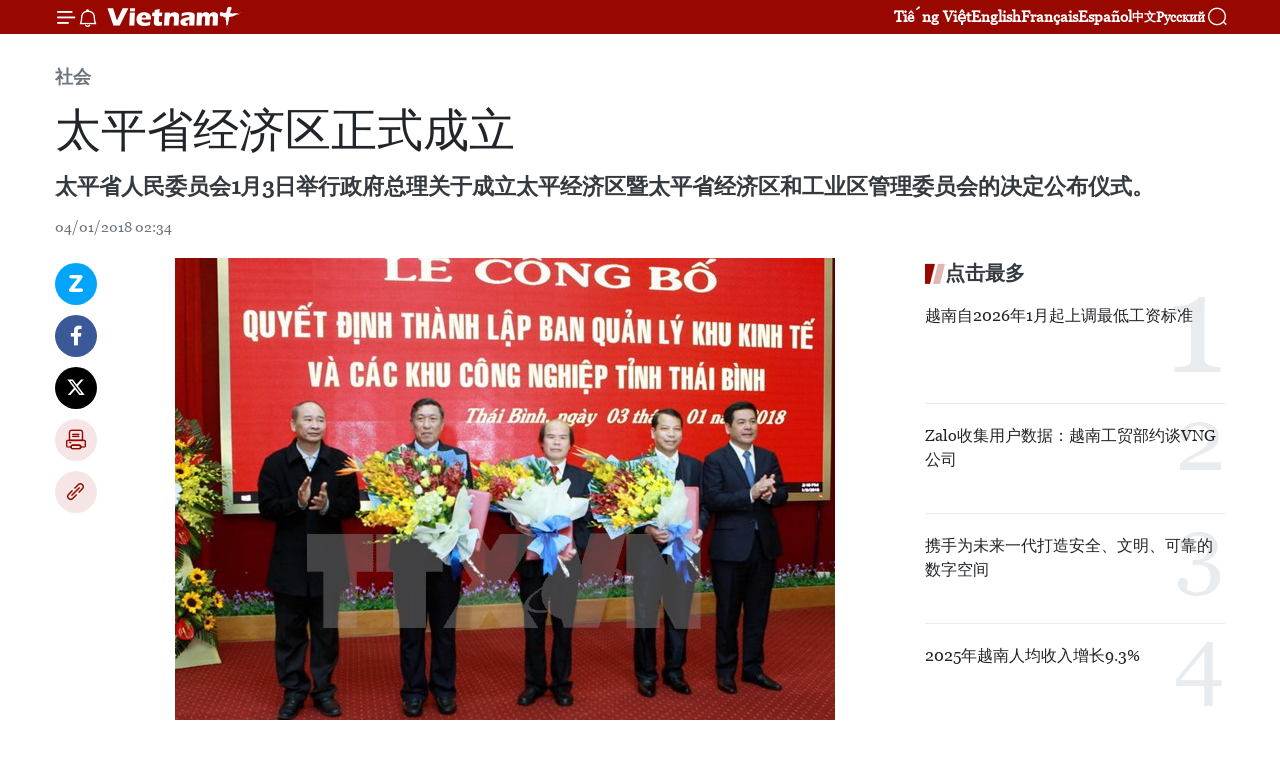

--- FILE ---
content_type: text/html;charset=utf-8
request_url: https://zh.vietnamplus.vn/article-post74982.vnp
body_size: 25303
content:
<!DOCTYPE html> <html lang="zh" class="cn"> <head> <title>太平省经济区正式成立 | Vietnam+ (VietnamPlus)</title> <meta name="description" content="太平省人民委员会1月3日举行政府总理关于成立太平经济区暨太平省经济区和工业区管理委员会的决定公布仪式。"/> <meta name="keywords" content="太平省人民委员会,政府总理,太平经济区,太平省经济区和工业区管理委员会,决定,公布仪式"/> <meta name="news_keywords" content="太平省人民委员会,政府总理,太平经济区,太平省经济区和工业区管理委员会,决定,公布仪式"/> <meta http-equiv="Content-Type" content="text/html; charset=utf-8" /> <meta http-equiv="X-UA-Compatible" content="IE=edge"/> <meta http-equiv="refresh" content="1800" /> <meta name="revisit-after" content="1 days" /> <meta name="viewport" content="width=device-width, initial-scale=1"> <meta http-equiv="content-language" content="vi" /> <meta name="format-detection" content="telephone=no"/> <meta name="format-detection" content="address=no"/> <meta name="apple-mobile-web-app-capable" content="yes"> <meta name="apple-mobile-web-app-status-bar-style" content="black"> <meta name="apple-mobile-web-app-title" content="Vietnam+ (VietnamPlus)"/> <meta name="referrer" content="no-referrer-when-downgrade"/> <link rel="shortcut icon" href="https://media.vietnamplus.vn/assets/web/styles/img/favicon.ico" type="image/x-icon" /> <link rel="preconnect" href="https://media.vietnamplus.vn"/> <link rel="dns-prefetch" href="https://media.vietnamplus.vn"/> <link rel="preconnect" href="//www.google-analytics.com" /> <link rel="preconnect" href="//www.googletagmanager.com" /> <link rel="preconnect" href="//stc.za.zaloapp.com" /> <link rel="preconnect" href="//fonts.googleapis.com" /> <link rel="preconnect" href="//pagead2.googlesyndication.com"/> <link rel="preconnect" href="//tpc.googlesyndication.com"/> <link rel="preconnect" href="//securepubads.g.doubleclick.net"/> <link rel="preconnect" href="//accounts.google.com"/> <link rel="preconnect" href="//adservice.google.com"/> <link rel="preconnect" href="//adservice.google.com.vn"/> <link rel="preconnect" href="//www.googletagservices.com"/> <link rel="preconnect" href="//partner.googleadservices.com"/> <link rel="preconnect" href="//tpc.googlesyndication.com"/> <link rel="preconnect" href="//za.zdn.vn"/> <link rel="preconnect" href="//sp.zalo.me"/> <link rel="preconnect" href="//connect.facebook.net"/> <link rel="preconnect" href="//www.facebook.com"/> <link rel="dns-prefetch" href="//www.google-analytics.com" /> <link rel="dns-prefetch" href="//www.googletagmanager.com" /> <link rel="dns-prefetch" href="//stc.za.zaloapp.com" /> <link rel="dns-prefetch" href="//fonts.googleapis.com" /> <link rel="dns-prefetch" href="//pagead2.googlesyndication.com"/> <link rel="dns-prefetch" href="//tpc.googlesyndication.com"/> <link rel="dns-prefetch" href="//securepubads.g.doubleclick.net"/> <link rel="dns-prefetch" href="//accounts.google.com"/> <link rel="dns-prefetch" href="//adservice.google.com"/> <link rel="dns-prefetch" href="//adservice.google.com.vn"/> <link rel="dns-prefetch" href="//www.googletagservices.com"/> <link rel="dns-prefetch" href="//partner.googleadservices.com"/> <link rel="dns-prefetch" href="//tpc.googlesyndication.com"/> <link rel="dns-prefetch" href="//za.zdn.vn"/> <link rel="dns-prefetch" href="//sp.zalo.me"/> <link rel="dns-prefetch" href="//connect.facebook.net"/> <link rel="dns-prefetch" href="//www.facebook.com"/> <link rel="dns-prefetch" href="//graph.facebook.com"/> <link rel="dns-prefetch" href="//static.xx.fbcdn.net"/> <link rel="dns-prefetch" href="//staticxx.facebook.com"/> <script> var cmsConfig = { domainDesktop: 'https://zh.vietnamplus.vn', domainMobile: 'https://zh.vietnamplus.vn', domainApi: 'https://zh-api.vietnamplus.vn', domainStatic: 'https://media.vietnamplus.vn', domainLog: 'https://zh-log.vietnamplus.vn', googleAnalytics: 'G\-6R6V6RSN83', siteId: 0, pageType: 1, objectId: 74982, adsZone: 366, allowAds: true, adsLazy: true, antiAdblock: true, }; if (window.location.protocol !== 'https:' && window.location.hostname.indexOf('vietnamplus.vn') !== -1) { window.location = 'https://' + window.location.hostname + window.location.pathname + window.location.hash; } var USER_AGENT=window.navigator&&(window.navigator.userAgent||window.navigator.vendor)||window.opera||"",IS_MOBILE=/Android|webOS|iPhone|iPod|BlackBerry|Windows Phone|IEMobile|Mobile Safari|Opera Mini/i.test(USER_AGENT),IS_REDIRECT=!1;function setCookie(e,o,i){var n=new Date,i=(n.setTime(n.getTime()+24*i*60*60*1e3),"expires="+n.toUTCString());document.cookie=e+"="+o+"; "+i+";path=/;"}function getCookie(e){var o=document.cookie.indexOf(e+"="),i=o+e.length+1;return!o&&e!==document.cookie.substring(0,e.length)||-1===o?null:(-1===(e=document.cookie.indexOf(";",i))&&(e=document.cookie.length),unescape(document.cookie.substring(i,e)))}IS_MOBILE&&getCookie("isDesktop")&&(setCookie("isDesktop",1,-1),window.location=window.location.pathname.replace(".amp", ".vnp")+window.location.search,IS_REDIRECT=!0); </script> <script> if(USER_AGENT && USER_AGENT.indexOf("facebot") <= 0 && USER_AGENT.indexOf("facebookexternalhit") <= 0) { var query = ''; var hash = ''; if (window.location.search) query = window.location.search; if (window.location.hash) hash = window.location.hash; var canonicalUrl = 'https://zh.vietnamplus.vn/article-post74982.vnp' + query + hash ; var curUrl = decodeURIComponent(window.location.href); if(!location.port && canonicalUrl.startsWith("http") && curUrl != canonicalUrl){ window.location.replace(canonicalUrl); } } </script> <meta property="fb:pages" content="120834779440" /> <meta property="fb:app_id" content="1960985707489919" /> <meta name="author" content="Vietnam+ (VietnamPlus)" /> <meta name="copyright" content="Copyright © 2026 by Vietnam+ (VietnamPlus)" /> <meta name="RATING" content="GENERAL" /> <meta name="GENERATOR" content="Vietnam+ (VietnamPlus)" /> <meta content="Vietnam+ (VietnamPlus)" itemprop="sourceOrganization" name="source"/> <meta content="news" itemprop="genre" name="medium"/> <meta name="robots" content="noarchive, max-image-preview:large, index, follow" /> <meta name="GOOGLEBOT" content="noarchive, max-image-preview:large, index, follow" /> <link rel="canonical" href="https://zh.vietnamplus.vn/article-post74982.vnp" /> <meta property="og:site_name" content="Vietnam+ (VietnamPlus)"/> <meta property="og:rich_attachment" content="true"/> <meta property="og:type" content="article"/> <meta property="og:url" content="https://zh.vietnamplus.vn/article-post74982.vnp"/> <meta property="og:image" content="https://mediazh.vietnamplus.vn/images/d64b6dba57756e92a2c312b3d69010b7090cc516ccabf2196fbe1403c093075cbb298f7c0df3a7f8456a1a3e5c9ca20addb8004da257b61ef5c3ed167fded7a7/thai_binh.jpg.webp"/> <meta property="og:image:width" content="1200"/> <meta property="og:image:height" content="630"/> <meta property="og:title" content="太平省经济区正式成立"/> <meta property="og:description" content="太平省人民委员会1月3日举行政府总理关于成立太平经济区暨太平省经济区和工业区管理委员会的决定公布仪式。"/> <meta name="twitter:card" value="summary"/> <meta name="twitter:url" content="https://zh.vietnamplus.vn/article-post74982.vnp"/> <meta name="twitter:title" content="太平省经济区正式成立"/> <meta name="twitter:description" content="太平省人民委员会1月3日举行政府总理关于成立太平经济区暨太平省经济区和工业区管理委员会的决定公布仪式。"/> <meta name="twitter:image" content="https://mediazh.vietnamplus.vn/images/d64b6dba57756e92a2c312b3d69010b7090cc516ccabf2196fbe1403c093075cbb298f7c0df3a7f8456a1a3e5c9ca20addb8004da257b61ef5c3ed167fded7a7/thai_binh.jpg.webp"/> <meta name="twitter:site" content="@Vietnam+ (VietnamPlus)"/> <meta name="twitter:creator" content="@Vietnam+ (VietnamPlus)"/> <meta property="article:publisher" content="https://www.facebook.com/VietnamPlus" /> <meta property="article:tag" content="太平省人民委员会,政府总理,太平经济区,太平省经济区和工业区管理委员会,决定,公布仪式"/> <meta property="article:section" content="社会" /> <meta property="article:published_time" content="2018-01-04T09:34:00+0700"/> <meta property="article:modified_time" content="2018-01-04T09:54:50+0700"/> <script type="application/ld+json"> { "@context": "http://schema.org", "@type": "Organization", "name": "Vietnam+ (VietnamPlus)", "url": "https://zh.vietnamplus.vn", "logo": "https://media.vietnamplus.vn/assets/web/styles/img/logo.png", "foundingDate": "2008", "founders": [ { "@type": "Person", "name": "Thông tấn xã Việt Nam (TTXVN)" } ], "address": [ { "@type": "PostalAddress", "streetAddress": "Số 05 Lý Thường Kiệt - Hà Nội - Việt Nam", "addressLocality": "Hà Nội City", "addressRegion": "Northeast", "postalCode": "100000", "addressCountry": "VNM" } ], "contactPoint": [ { "@type": "ContactPoint", "telephone": "+84-243-941-1349", "contactType": "customer service" }, { "@type": "ContactPoint", "telephone": "+84-243-941-1348", "contactType": "customer service" } ], "sameAs": [ "https://www.facebook.com/VietnamPlus", "https://www.tiktok.com/@vietnamplus", "https://twitter.com/vietnamplus", "https://www.youtube.com/c/BaoVietnamPlus" ] } </script> <script type="application/ld+json"> { "@context" : "https://schema.org", "@type" : "WebSite", "name": "Vietnam+ (VietnamPlus)", "url": "https://zh.vietnamplus.vn", "alternateName" : "Báo điện tử VIETNAMPLUS, Cơ quan của Thông tấn xã Việt Nam (TTXVN)", "potentialAction": { "@type": "SearchAction", "target": { "@type": "EntryPoint", "urlTemplate": "https://zh.vietnamplus.vn/search/?q={search_term_string}" }, "query-input": "required name=search_term_string" } } </script> <script type="application/ld+json"> { "@context":"http://schema.org", "@type":"BreadcrumbList", "itemListElement":[ { "@type":"ListItem", "position":1, "item":{ "@id":"https://zh.vietnamplus.vn/social/", "name":"社会" } } ] } </script> <script type="application/ld+json"> { "@context": "http://schema.org", "@type": "NewsArticle", "mainEntityOfPage":{ "@type":"WebPage", "@id":"https://zh.vietnamplus.vn/article-post74982.vnp" }, "headline": "太平省经济区正式成立", "description": "太平省人民委员会1月3日举行政府总理关于成立太平经济区暨太平省经济区和工业区管理委员会的决定公布仪式。", "image": { "@type": "ImageObject", "url": "https://mediazh.vietnamplus.vn/images/d64b6dba57756e92a2c312b3d69010b7090cc516ccabf2196fbe1403c093075cbb298f7c0df3a7f8456a1a3e5c9ca20addb8004da257b61ef5c3ed167fded7a7/thai_binh.jpg.webp", "width" : 1200, "height" : 675 }, "datePublished": "2018-01-04T09:34:00+0700", "dateModified": "2018-01-04T09:54:50+0700", "author": { "@type": "Person", "name": "" }, "publisher": { "@type": "Organization", "name": "Vietnam+ (VietnamPlus)", "logo": { "@type": "ImageObject", "url": "https://media.vietnamplus.vn/assets/web/styles/img/logo.png" } } } </script> <link rel="preload" href="https://media.vietnamplus.vn/assets/web/styles/css/main.min-1.0.15.css" as="style"> <link rel="preload" href="https://media.vietnamplus.vn/assets/web/js/main.min-1.0.33.js" as="script"> <link rel="preload" href="https://media.vietnamplus.vn/assets/web/js/detail.min-1.0.15.js" as="script"> <link rel="preload" href="https://common.mcms.one/assets/styles/css/vietnamplus-1.0.0.css" as="style"> <link rel="stylesheet" href="https://common.mcms.one/assets/styles/css/vietnamplus-1.0.0.css"> <link id="cms-style" rel="stylesheet" href="https://media.vietnamplus.vn/assets/web/styles/css/main.min-1.0.15.css"> <style>.infographic-page { overflow-x: hidden;
}</style> <script type="text/javascript"> var _metaOgUrl = 'https://zh.vietnamplus.vn/article-post74982.vnp'; var page_title = document.title; var tracked_url = window.location.pathname + window.location.search + window.location.hash; var cate_path = 'social'; if (cate_path.length > 0) { tracked_url = "/" + cate_path + tracked_url; } </script> <script async="" src="https://www.googletagmanager.com/gtag/js?id=G-6R6V6RSN83"></script> <script> window.dataLayer = window.dataLayer || []; function gtag(){dataLayer.push(arguments);} gtag('js', new Date()); gtag('config', 'G-6R6V6RSN83', {page_path: tracked_url}); </script> <script>window.dataLayer = window.dataLayer || [];dataLayer.push({'pageCategory': '/social'});</script> <script> window.dataLayer = window.dataLayer || []; dataLayer.push({ 'event': 'Pageview', 'articleId': '74982', 'articleTitle': '太平省经济区正式成立', 'articleCategory': '社会', 'articleAlowAds': true, 'articleType': 'detail', 'articleTags': '太平省人民委员会,政府总理,太平经济区,太平省经济区和工业区管理委员会,决定,公布仪式', 'articlePublishDate': '2018-01-04T09:34:00+0700', 'articleThumbnail': 'https://mediazh.vietnamplus.vn/images/d64b6dba57756e92a2c312b3d69010b7090cc516ccabf2196fbe1403c093075cbb298f7c0df3a7f8456a1a3e5c9ca20addb8004da257b61ef5c3ed167fded7a7/thai_binh.jpg.webp', 'articleShortUrl': 'https://zh.vietnamplus.vn/article-post74982.vnp', 'articleFullUrl': 'https://zh.vietnamplus.vn/article-post74982.vnp', }); </script> <script type='text/javascript'> gtag('event', 'article_page',{ 'articleId': '74982', 'articleTitle': '太平省经济区正式成立', 'articleCategory': '社会', 'articleAlowAds': true, 'articleType': 'detail', 'articleTags': '太平省人民委员会,政府总理,太平经济区,太平省经济区和工业区管理委员会,决定,公布仪式', 'articlePublishDate': '2018-01-04T09:34:00+0700', 'articleThumbnail': 'https://mediazh.vietnamplus.vn/images/d64b6dba57756e92a2c312b3d69010b7090cc516ccabf2196fbe1403c093075cbb298f7c0df3a7f8456a1a3e5c9ca20addb8004da257b61ef5c3ed167fded7a7/thai_binh.jpg.webp', 'articleShortUrl': 'https://zh.vietnamplus.vn/article-post74982.vnp', 'articleFullUrl': 'https://zh.vietnamplus.vn/article-post74982.vnp', }); </script> <script>(function(w,d,s,l,i){w[l]=w[l]||[];w[l].push({'gtm.start': new Date().getTime(),event:'gtm.js'});var f=d.getElementsByTagName(s)[0], j=d.createElement(s),dl=l!='dataLayer'?'&l='+l:'';j.async=true;j.src= 'https://www.googletagmanager.com/gtm.js?id='+i+dl;f.parentNode.insertBefore(j,f); })(window,document,'script','dataLayer','GTM-5WM58F3N');</script> <script type="text/javascript"> !function(){"use strict";function e(e){var t=!(arguments.length>1&&void 0!==arguments[1])||arguments[1],c=document.createElement("script");c.src=e,t?c.type="module":(c.async=!0,c.type="text/javascript",c.setAttribute("nomodule",""));var n=document.getElementsByTagName("script")[0];n.parentNode.insertBefore(c,n)}!function(t,c){!function(t,c,n){var a,o,r;n.accountId=c,null!==(a=t.marfeel)&&void 0!==a||(t.marfeel={}),null!==(o=(r=t.marfeel).cmd)&&void 0!==o||(r.cmd=[]),t.marfeel.config=n;var i="https://sdk.mrf.io/statics";e("".concat(i,"/marfeel-sdk.js?id=").concat(c),!0),e("".concat(i,"/marfeel-sdk.es5.js?id=").concat(c),!1)}(t,c,arguments.length>2&&void 0!==arguments[2]?arguments[2]:{})}(window,2272,{} )}(); </script> <script async src="https://sp.zalo.me/plugins/sdk.js"></script> </head> <body class="detail-page"> <div id="sdaWeb_SdaMasthead" class="rennab rennab-top" data-platform="1" data-position="Web_SdaMasthead"> </div> <header class=" site-header"> <div class="sticky"> <div class="container"> <i class="ic-menu"></i> <i class="ic-bell"></i> <div id="header-news" class="pick-news hidden" data-source="header-latest-news"></div> <a class="small-logo" href="/" title="Vietnam+ (VietnamPlus)">Vietnam+ (VietnamPlus)</a> <ul class="menu"> <li> <a href="https://www.vietnamplus.vn" title="Tiếng Việt" target="_blank">Tiếng Việt</a> </li> <li> <a href="https://en.vietnamplus.vn" title="English" target="_blank" rel="nofollow">English</a> </li> <li> <a href="https://fr.vietnamplus.vn" title="Français" target="_blank" rel="nofollow">Français</a> </li> <li> <a href="https://es.vietnamplus.vn" title="Español" target="_blank" rel="nofollow">Español</a> </li> <li> <a href="https://zh.vietnamplus.vn" title="中文" target="_blank" rel="nofollow">中文</a> </li> <li> <a href="https://ru.vietnamplus.vn" title="Русский" target="_blank" rel="nofollow">Русский</a> </li> </ul> <div class="search-wrapper"> <i class="ic-search"></i> <input type="text" class="search txtsearch" placeholder="关键词"> </div> </div> </div> </header> <div class="site-body"> <div id="sdaWeb_SdaBackground" class="rennab " data-platform="1" data-position="Web_SdaBackground"> </div> <div class="container"> <div class="breadcrumb breadcrumb-detail"> <h2 class="main"> <a href="https://zh.vietnamplus.vn/social/" title="社会" class="active">社会</a> </h2> </div> <div id="sdaWeb_SdaTop" class="rennab " data-platform="1" data-position="Web_SdaTop"> </div> <div class="article"> <h1 class="article__title cms-title "> 太平省经济区正式成立 </h1> <div class="article__sapo cms-desc"> 太平省人民委员会1月3日举行政府总理关于成立太平经济区暨太平省经济区和工业区管理委员会的决定公布仪式。 </div> <div id="sdaWeb_SdaArticleAfterSapo" class="rennab " data-platform="1" data-position="Web_SdaArticleAfterSapo"> </div> <div class="article__meta"> <time class="time" datetime="2018-01-04T09:34:00+0700" data-time="1515033240" data-friendly="false">2018年01月04日星期四 09:34</time> <meta class="cms-date" itemprop="datePublished" content="2018-01-04T09:34:00+0700"> </div> <div class="col"> <div class="main-col content-col"> <div class="article__body zce-content-body cms-body" itemprop="articleBody"> <div class="social-pin sticky article__social"> <a href="javascript:void(0);" class="zl zalo-share-button" title="Zalo" data-href="https://zh.vietnamplus.vn/article-post74982.vnp" data-oaid="4486284411240520426" data-layout="1" data-color="blue" data-customize="true">Zalo</a> <a href="javascript:void(0);" class="item fb" data-href="https://zh.vietnamplus.vn/article-post74982.vnp" data-rel="facebook" title="Facebook">Facebook</a> <a href="javascript:void(0);" class="item tw" data-href="https://zh.vietnamplus.vn/article-post74982.vnp" data-rel="twitter" title="Twitter">Twitter</a> <a href="javascript:void(0);" class="bookmark sendbookmark hidden" onclick="ME.sendBookmark(this, 74982);" data-id="74982" title="收藏">收藏</a> <a href="javascript:void(0);" class="print sendprint" title="Print" data-href="/print-74982.html">打印</a> <a href="javascript:void(0);" class="item link" data-href="https://zh.vietnamplus.vn/article-post74982.vnp" data-rel="copy" title="Copy link">Copy link</a> </div> <div class="ExternalClass8CDFCA8FE0D9441A969E8AB6D743E77E"> <div class="ExternalClassA0D43C2B83494120AA0297337F1EADC7"> <div class="article-photo"> <a href="/Uploaded_ZH/sxtt/2018_01_04/thai_binh.jpg" rel="nofollow" target="_blank"><img alt="太平省经济区正式成立 ảnh 1" src="[data-uri]" class="lazyload cms-photo" data-large-src="https://mediazh.vietnamplus.vn/images/0270f1f1e01d9af365452aa5421fef27364f4b6937d7a91728fd542512fccc2eae9e29fc800dd24fb3788a7ef554ac3de5dda25bf0369befcda5ca44bb39fc4b/thai_binh.jpg" data-src="https://mediazh.vietnamplus.vn/images/96ffd5bee16f5c3e10e13684daa7101af6c35a29d90923c5f724bc57a26d0318c7df647d8d9daa7b16431e6ce9ff00a4/thai_binh.jpg" title="太平省经济区正式成立 ảnh 1"></a>成立太平经济区暨太平省经济区和工业区管理委员会的决定公布仪式场景。（图片来源：越通社） </div> <br> <br> 越通社河内—太平省人民委员会1月3日举行政府总理关于成立太平经济区暨太平省经济区和工业区管理委员会的决定公布仪式。 <br> <br> 太平经济区自然面积3.1万公顷，覆盖泰瑞与前海两县30个乡、一个镇以及沿海地带。该经济区是全国17个多功能经济区之一,集工业区、高品质园区、商业区和沿海现代都市为一体。 <br> <br><a href="http://zh.vietnamplus.vn/太平经济区即将成立/68442.vnp" class="cms-relate"><strong>太平经济区即将成立</strong></a> <br> <br> 太平省人民委员会主席阮鸿延认为，这是具有重要意义的活动，标志着太平经济区形成与发展的起步。阮鸿延强调，成立沿海经济的发展和沿海工业区是该省历届领导人酝酿已久的事情。 <br> <br> 太平省经济区投入运营将充分挖掘红河平原的劳动潜力以及有效利用土地资源和天然气资源。特别是，该经济区水路、陆路、空路交通十分方便。 <br> <br> 太平省省委、人民议会和人民委员会相信，太平经济区将早日建成并投入运营，为该省经济社会增长和改变太平省的面貌做出贡献。（越通社—VNA） </div>
</div> <div class="article__source"> <div class="source"> <span class="name">越通社</span> </div> </div> <div id="sdaWeb_SdaArticleAfterBody" class="rennab " data-platform="1" data-position="Web_SdaArticleAfterBody"> </div> </div> <div class="article__tag"> <a class="active" href="https://zh.vietnamplus.vn/tag.vnp?q=太平省人民委员会" title="太平省人民委员会">#太平省人民委员会</a> <a class="active" href="https://zh.vietnamplus.vn/tag/政府总理-tag73.vnp" title="政府总理">#政府总理</a> <a class="" href="https://zh.vietnamplus.vn/tag/-5-tag27217.vnp" title="太平经济区">#太平经济区</a> <a class="" href="https://zh.vietnamplus.vn/tag.vnp?q=太平省经济区和工业区管理委员会" title="太平省经济区和工业区管理委员会">#太平省经济区和工业区管理委员会</a> <a class="" href="https://zh.vietnamplus.vn/tag/决定-tag9191.vnp" title="决定">#决定</a> <a class="" href="https://zh.vietnamplus.vn/tag/公布仪式-tag6126.vnp" title="公布仪式">#公布仪式</a> <a class="link" href="https://zh.vietnamplus.vn/region/rg/129.vnp" title="太平省"><i class="ic-location"></i> 太平省</a> </div> <div id="sdaWeb_SdaArticleAfterTag" class="rennab " data-platform="1" data-position="Web_SdaArticleAfterTag"> </div> <div class="wrap-social"> <div class="social-pin article__social"> <a href="javascript:void(0);" class="zl zalo-share-button" title="Zalo" data-href="https://zh.vietnamplus.vn/article-post74982.vnp" data-oaid="4486284411240520426" data-layout="1" data-color="blue" data-customize="true">Zalo</a> <a href="javascript:void(0);" class="item fb" data-href="https://zh.vietnamplus.vn/article-post74982.vnp" data-rel="facebook" title="Facebook">Facebook</a> <a href="javascript:void(0);" class="item tw" data-href="https://zh.vietnamplus.vn/article-post74982.vnp" data-rel="twitter" title="Twitter">Twitter</a> <a href="javascript:void(0);" class="bookmark sendbookmark hidden" onclick="ME.sendBookmark(this, 74982);" data-id="74982" title="收藏">收藏</a> <a href="javascript:void(0);" class="print sendprint" title="Print" data-href="/print-74982.html">打印</a> <a href="javascript:void(0);" class="item link" data-href="https://zh.vietnamplus.vn/article-post74982.vnp" data-rel="copy" title="Copy link">Copy link</a> </div> <a href="https://news.google.com/publications/CAAqBwgKMN-18wowlLWFAw?hl=vi&gl=VN&ceid=VN%3Avi" class="google-news" target="_blank" title="Google News">关注 VietnamPlus</a> </div> <div id="sdaWeb_SdaArticleAfterBody1" class="rennab " data-platform="1" data-position="Web_SdaArticleAfterBody1"> </div> <div id="sdaWeb_SdaArticleAfterBody2" class="rennab " data-platform="1" data-position="Web_SdaArticleAfterBody2"> </div> <div class="box-related-news"> <h3 class="box-heading"> <span class="title">相关新闻</span> </h3> <div class="box-content" data-source="related-news"> <article class="story"> <figure class="story__thumb"> <a class="cms-link" href="https://zh.vietnamplus.vn/article-post68442.vnp" title="太平经济区即将成立"> <img class="lazyload" src="[data-uri]" data-src="https://mediazh.vietnamplus.vn/images/6a207130380a6995adc232b70938d3a7bc98bbf5cc86d69765a52adf3e2e84a73b9e6373ec0f49dc590f10b8a5604bf16088d2cb28356d19c6af834d7b6e746b/_2.jpg.webp" data-srcset="https://mediazh.vietnamplus.vn/images/6a207130380a6995adc232b70938d3a7bc98bbf5cc86d69765a52adf3e2e84a73b9e6373ec0f49dc590f10b8a5604bf16088d2cb28356d19c6af834d7b6e746b/_2.jpg.webp 1x, https://mediazh.vietnamplus.vn/images/c0b508db472e6bb0e68a748ea188e068bc98bbf5cc86d69765a52adf3e2e84a73b9e6373ec0f49dc590f10b8a5604bf16088d2cb28356d19c6af834d7b6e746b/_2.jpg.webp 2x" alt="附图。（图片来源：chinhphu.vn)"> <noscript><img src="https://mediazh.vietnamplus.vn/images/6a207130380a6995adc232b70938d3a7bc98bbf5cc86d69765a52adf3e2e84a73b9e6373ec0f49dc590f10b8a5604bf16088d2cb28356d19c6af834d7b6e746b/_2.jpg.webp" srcset="https://mediazh.vietnamplus.vn/images/6a207130380a6995adc232b70938d3a7bc98bbf5cc86d69765a52adf3e2e84a73b9e6373ec0f49dc590f10b8a5604bf16088d2cb28356d19c6af834d7b6e746b/_2.jpg.webp 1x, https://mediazh.vietnamplus.vn/images/c0b508db472e6bb0e68a748ea188e068bc98bbf5cc86d69765a52adf3e2e84a73b9e6373ec0f49dc590f10b8a5604bf16088d2cb28356d19c6af834d7b6e746b/_2.jpg.webp 2x" alt="附图。（图片来源：chinhphu.vn)" class="image-fallback"></noscript> </a> </figure> <h2 class="story__heading" data-tracking="68442"> <a class=" cms-link" href="https://zh.vietnamplus.vn/article-post68442.vnp" title="太平经济区即将成立"> 太平经济区即将成立 </a> </h2> <time class="time" datetime="2017-08-01T07:31:00+0700" data-time="1501547460"> 01/08/2017 07:31 </time> <div class="story__summary story__shorten"> 政府总理刚颁发关于成立太平省太平经济区的决定。据此，太平经济区是沿海经济区，包括泰瑞县14个乡和一个镇，前海县16个乡。 </div> </article> <article class="story"> <figure class="story__thumb"> <a class="cms-link" href="https://zh.vietnamplus.vn/article-post69558.vnp" title="“友谊苗圃”运动有助于加深越柬两国团结友谊"> <img class="lazyload" src="[data-uri]" data-src="https://mediazh.vietnamplus.vn/images/6a207130380a6995adc232b70938d3a7bc98bbf5cc86d69765a52adf3e2e84a773a8bdac4657871fcdc67eb5a08c467f316a30945751280a8de64327afc1b74a/2.jpg.webp" data-srcset="https://mediazh.vietnamplus.vn/images/6a207130380a6995adc232b70938d3a7bc98bbf5cc86d69765a52adf3e2e84a773a8bdac4657871fcdc67eb5a08c467f316a30945751280a8de64327afc1b74a/2.jpg.webp 1x, https://mediazh.vietnamplus.vn/images/c0b508db472e6bb0e68a748ea188e068bc98bbf5cc86d69765a52adf3e2e84a773a8bdac4657871fcdc67eb5a08c467f316a30945751280a8de64327afc1b74a/2.jpg.webp 2x" alt="获得奖状的各个人和集体。（图片来源：越通社）"> <noscript><img src="https://mediazh.vietnamplus.vn/images/6a207130380a6995adc232b70938d3a7bc98bbf5cc86d69765a52adf3e2e84a773a8bdac4657871fcdc67eb5a08c467f316a30945751280a8de64327afc1b74a/2.jpg.webp" srcset="https://mediazh.vietnamplus.vn/images/6a207130380a6995adc232b70938d3a7bc98bbf5cc86d69765a52adf3e2e84a773a8bdac4657871fcdc67eb5a08c467f316a30945751280a8de64327afc1b74a/2.jpg.webp 1x, https://mediazh.vietnamplus.vn/images/c0b508db472e6bb0e68a748ea188e068bc98bbf5cc86d69765a52adf3e2e84a773a8bdac4657871fcdc67eb5a08c467f316a30945751280a8de64327afc1b74a/2.jpg.webp 2x" alt="获得奖状的各个人和集体。（图片来源：越通社）" class="image-fallback"></noscript> </a> </figure> <h2 class="story__heading" data-tracking="69558"> <a class=" cms-link" href="https://zh.vietnamplus.vn/article-post69558.vnp" title="“友谊苗圃”运动有助于加深越柬两国团结友谊"> “友谊苗圃”运动有助于加深越柬两国团结友谊 </a> </h2> <time class="time" datetime="2017-08-28T13:21:00+0700" data-time="1503901260"> 28/08/2017 13:21 </time> <div class="story__summary story__shorten"> 8月27日，越南与柬埔寨友好协会同太平省医药大学联合在太平省举行2012-2017年阶段“友谊苗圃”运动开展5周年总结会议。 </div> </article> <article class="story"> <figure class="story__thumb"> <a class="cms-link" href="https://zh.vietnamplus.vn/article-post70068.vnp" title="越南民族博物馆吸引游客参观 "> <img class="lazyload" src="[data-uri]" data-src="https://mediazh.vietnamplus.vn/images/6a207130380a6995adc232b70938d3a7bc98bbf5cc86d69765a52adf3e2e84a7abb1256ecbd66b7ea98583b16efea7f59a1418355a2b3f7bdbb6d4468e12f5c7/1_3.jpg.webp" data-srcset="https://mediazh.vietnamplus.vn/images/6a207130380a6995adc232b70938d3a7bc98bbf5cc86d69765a52adf3e2e84a7abb1256ecbd66b7ea98583b16efea7f59a1418355a2b3f7bdbb6d4468e12f5c7/1_3.jpg.webp 1x, https://mediazh.vietnamplus.vn/images/c0b508db472e6bb0e68a748ea188e068bc98bbf5cc86d69765a52adf3e2e84a7abb1256ecbd66b7ea98583b16efea7f59a1418355a2b3f7bdbb6d4468e12f5c7/1_3.jpg.webp 2x" alt="附图（图片来源：因特网）"> <noscript><img src="https://mediazh.vietnamplus.vn/images/6a207130380a6995adc232b70938d3a7bc98bbf5cc86d69765a52adf3e2e84a7abb1256ecbd66b7ea98583b16efea7f59a1418355a2b3f7bdbb6d4468e12f5c7/1_3.jpg.webp" srcset="https://mediazh.vietnamplus.vn/images/6a207130380a6995adc232b70938d3a7bc98bbf5cc86d69765a52adf3e2e84a7abb1256ecbd66b7ea98583b16efea7f59a1418355a2b3f7bdbb6d4468e12f5c7/1_3.jpg.webp 1x, https://mediazh.vietnamplus.vn/images/c0b508db472e6bb0e68a748ea188e068bc98bbf5cc86d69765a52adf3e2e84a7abb1256ecbd66b7ea98583b16efea7f59a1418355a2b3f7bdbb6d4468e12f5c7/1_3.jpg.webp 2x" alt="附图（图片来源：因特网）" class="image-fallback"></noscript> </a> </figure> <h2 class="story__heading" data-tracking="70068"> <a class=" cms-link" href="https://zh.vietnamplus.vn/article-post70068.vnp" title="越南民族博物馆吸引游客参观 "> 越南民族博物馆吸引游客参观 </a> </h2> <time class="time" datetime="2017-09-10T16:42:00+0700" data-time="1505036520"> 10/09/2017 16:42 </time> <div class="story__summary story__shorten"> 用生动活跃的展示方式来介绍54个民族丰富多彩的文化特色，越南民族博物馆正在成为来到河内的国内外游客最喜爱的目的地之一。2017年，该博物馆连续第三年被列入越南最具吸引力旅游景点以及亚洲最具吸引力博物馆榜单中。 </div> </article> <article class="story"> <figure class="story__thumb"> <a class="cms-link" href="https://zh.vietnamplus.vn/article-post72102.vnp" title="越南太平省神光寺庙会被公认为国家级非物质文化遗产"> <img class="lazyload" src="[data-uri]" data-src="https://mediazh.vietnamplus.vn/images/6a207130380a6995adc232b70938d3a7bc98bbf5cc86d69765a52adf3e2e84a702d5a3b38df31a45b1891c639205c7690ad5574dfe59bca7efae7cbfa0855398809855691508213818d461d698ef1937/chuakeo1509324462705.jpg.webp" data-srcset="https://mediazh.vietnamplus.vn/images/6a207130380a6995adc232b70938d3a7bc98bbf5cc86d69765a52adf3e2e84a702d5a3b38df31a45b1891c639205c7690ad5574dfe59bca7efae7cbfa0855398809855691508213818d461d698ef1937/chuakeo1509324462705.jpg.webp 1x, https://mediazh.vietnamplus.vn/images/c0b508db472e6bb0e68a748ea188e068bc98bbf5cc86d69765a52adf3e2e84a702d5a3b38df31a45b1891c639205c7690ad5574dfe59bca7efae7cbfa0855398809855691508213818d461d698ef1937/chuakeo1509324462705.jpg.webp 2x" alt="越南太平省神光寺庙会被公认为国家级非物质文化遗产。 "> <noscript><img src="https://mediazh.vietnamplus.vn/images/6a207130380a6995adc232b70938d3a7bc98bbf5cc86d69765a52adf3e2e84a702d5a3b38df31a45b1891c639205c7690ad5574dfe59bca7efae7cbfa0855398809855691508213818d461d698ef1937/chuakeo1509324462705.jpg.webp" srcset="https://mediazh.vietnamplus.vn/images/6a207130380a6995adc232b70938d3a7bc98bbf5cc86d69765a52adf3e2e84a702d5a3b38df31a45b1891c639205c7690ad5574dfe59bca7efae7cbfa0855398809855691508213818d461d698ef1937/chuakeo1509324462705.jpg.webp 1x, https://mediazh.vietnamplus.vn/images/c0b508db472e6bb0e68a748ea188e068bc98bbf5cc86d69765a52adf3e2e84a702d5a3b38df31a45b1891c639205c7690ad5574dfe59bca7efae7cbfa0855398809855691508213818d461d698ef1937/chuakeo1509324462705.jpg.webp 2x" alt="越南太平省神光寺庙会被公认为国家级非物质文化遗产。 " class="image-fallback"></noscript> </a> </figure> <h2 class="story__heading" data-tracking="72102"> <a class=" cms-link" href="https://zh.vietnamplus.vn/article-post72102.vnp" title="越南太平省神光寺庙会被公认为国家级非物质文化遗产"> 越南太平省神光寺庙会被公认为国家级非物质文化遗产 </a> </h2> <time class="time" datetime="2017-10-31T09:03:00+0700" data-time="1509415380"> 31/10/2017 09:03 </time> <div class="story__summary story__shorten"> 神光寺庙会开庙仪式暨神光寺庙会国家级非物质文化遗产证书授证仪式10月29日晚在太平省武书县唯一乡举行，吸引数千名当地人民和游客前来参加。 </div> </article> <article class="story"> <figure class="story__thumb"> <a class="cms-link" href="https://zh.vietnamplus.vn/article-post74397.vnp" title=" 切实提高民营企业党组织生活的质量和效益"> <img class="lazyload" src="[data-uri]" data-src="https://mediazh.vietnamplus.vn/images/6a207130380a6995adc232b70938d3a7bc98bbf5cc86d69765a52adf3e2e84a76ad98ceeb862d29491518818fc0865ebafc0dc18d58a162e376d743b7dd65a8a9a1418355a2b3f7bdbb6d4468e12f5c7/dang_dn16_15_15_681.jpg.webp" data-srcset="https://mediazh.vietnamplus.vn/images/6a207130380a6995adc232b70938d3a7bc98bbf5cc86d69765a52adf3e2e84a76ad98ceeb862d29491518818fc0865ebafc0dc18d58a162e376d743b7dd65a8a9a1418355a2b3f7bdbb6d4468e12f5c7/dang_dn16_15_15_681.jpg.webp 1x, https://mediazh.vietnamplus.vn/images/c0b508db472e6bb0e68a748ea188e068bc98bbf5cc86d69765a52adf3e2e84a76ad98ceeb862d29491518818fc0865ebafc0dc18d58a162e376d743b7dd65a8a9a1418355a2b3f7bdbb6d4468e12f5c7/dang_dn16_15_15_681.jpg.webp 2x" alt=" 切实提高民营企业党组织生活的质量和效益"> <noscript><img src="https://mediazh.vietnamplus.vn/images/6a207130380a6995adc232b70938d3a7bc98bbf5cc86d69765a52adf3e2e84a76ad98ceeb862d29491518818fc0865ebafc0dc18d58a162e376d743b7dd65a8a9a1418355a2b3f7bdbb6d4468e12f5c7/dang_dn16_15_15_681.jpg.webp" srcset="https://mediazh.vietnamplus.vn/images/6a207130380a6995adc232b70938d3a7bc98bbf5cc86d69765a52adf3e2e84a76ad98ceeb862d29491518818fc0865ebafc0dc18d58a162e376d743b7dd65a8a9a1418355a2b3f7bdbb6d4468e12f5c7/dang_dn16_15_15_681.jpg.webp 1x, https://mediazh.vietnamplus.vn/images/c0b508db472e6bb0e68a748ea188e068bc98bbf5cc86d69765a52adf3e2e84a76ad98ceeb862d29491518818fc0865ebafc0dc18d58a162e376d743b7dd65a8a9a1418355a2b3f7bdbb6d4468e12f5c7/dang_dn16_15_15_681.jpg.webp 2x" alt=" 切实提高民营企业党组织生活的质量和效益" class="image-fallback"></noscript> </a> </figure> <h2 class="story__heading" data-tracking="74397"> <a class=" cms-link" href="https://zh.vietnamplus.vn/article-post74397.vnp" title=" 切实提高民营企业党组织生活的质量和效益"> 切实提高民营企业党组织生活的质量和效益 </a> </h2> <time class="time" datetime="2017-12-19T14:28:00+0700" data-time="1513668480"> 19/12/2017 14:28 </time> <div class="story__summary story__shorten"> 民营企业党建工作是国家工业化、现代化时期推进党组织建设并加强党在民营企业的领导的重要任务之一，但这项工作仍面临不少困难和挑战。 </div> </article> <article class="story"> <figure class="story__thumb"> <a class="cms-link" href="https://zh.vietnamplus.vn/article-post74439.vnp" title="科威特基金会为越南太平省沿海基础设施建设提供900万美元贷款"> <img class="lazyload" src="[data-uri]" data-src="https://mediazh.vietnamplus.vn/images/6a207130380a6995adc232b70938d3a7bc98bbf5cc86d69765a52adf3e2e84a729c8d322ef203573bac6f48899de2f0b2d302f3badb89b4c9258fd706de4b1c8/kuwaijpg1.jpg.webp" data-srcset="https://mediazh.vietnamplus.vn/images/6a207130380a6995adc232b70938d3a7bc98bbf5cc86d69765a52adf3e2e84a729c8d322ef203573bac6f48899de2f0b2d302f3badb89b4c9258fd706de4b1c8/kuwaijpg1.jpg.webp 1x, https://mediazh.vietnamplus.vn/images/c0b508db472e6bb0e68a748ea188e068bc98bbf5cc86d69765a52adf3e2e84a729c8d322ef203573bac6f48899de2f0b2d302f3badb89b4c9258fd706de4b1c8/kuwaijpg1.jpg.webp 2x" alt="科威特基金会为越南太平省沿海基础设施建设提供900万美元贷款"> <noscript><img src="https://mediazh.vietnamplus.vn/images/6a207130380a6995adc232b70938d3a7bc98bbf5cc86d69765a52adf3e2e84a729c8d322ef203573bac6f48899de2f0b2d302f3badb89b4c9258fd706de4b1c8/kuwaijpg1.jpg.webp" srcset="https://mediazh.vietnamplus.vn/images/6a207130380a6995adc232b70938d3a7bc98bbf5cc86d69765a52adf3e2e84a729c8d322ef203573bac6f48899de2f0b2d302f3badb89b4c9258fd706de4b1c8/kuwaijpg1.jpg.webp 1x, https://mediazh.vietnamplus.vn/images/c0b508db472e6bb0e68a748ea188e068bc98bbf5cc86d69765a52adf3e2e84a729c8d322ef203573bac6f48899de2f0b2d302f3badb89b4c9258fd706de4b1c8/kuwaijpg1.jpg.webp 2x" alt="科威特基金会为越南太平省沿海基础设施建设提供900万美元贷款" class="image-fallback"></noscript> </a> </figure> <h2 class="story__heading" data-tracking="74439"> <a class=" cms-link" href="https://zh.vietnamplus.vn/article-post74439.vnp" title="科威特基金会为越南太平省沿海基础设施建设提供900万美元贷款"> 科威特基金会为越南太平省沿海基础设施建设提供900万美元贷款 </a> </h2> <time class="time" datetime="2017-12-20T10:42:00+0700" data-time="1513741320"> 20/12/2017 10:42 </time> <div class="story__summary story__shorten"> 越南财政部12月19日与科威特基金会签署有关向越南太平省太瑞县沿海基础设施建设项目提供900万美元的贷款协定。 </div> </article> <article class="story"> <figure class="story__thumb"> <a class="cms-link" href="https://zh.vietnamplus.vn/article-post74501.vnp" title="张氏梅走访慰问太平省教区"> <img class="lazyload" src="[data-uri]" data-src="https://mediazh.vietnamplus.vn/images/6a207130380a6995adc232b70938d3a7bc98bbf5cc86d69765a52adf3e2e84a78d64185ce310239240e66448abddaa57ff38e83224c5d5c64cce6d1a826fe7049a1418355a2b3f7bdbb6d4468e12f5c7/1912_truong_thi_mai.jpg.webp" data-srcset="https://mediazh.vietnamplus.vn/images/6a207130380a6995adc232b70938d3a7bc98bbf5cc86d69765a52adf3e2e84a78d64185ce310239240e66448abddaa57ff38e83224c5d5c64cce6d1a826fe7049a1418355a2b3f7bdbb6d4468e12f5c7/1912_truong_thi_mai.jpg.webp 1x, https://mediazh.vietnamplus.vn/images/c0b508db472e6bb0e68a748ea188e068bc98bbf5cc86d69765a52adf3e2e84a78d64185ce310239240e66448abddaa57ff38e83224c5d5c64cce6d1a826fe7049a1418355a2b3f7bdbb6d4468e12f5c7/1912_truong_thi_mai.jpg.webp 2x" alt="张氏梅走访慰问太平省教区"> <noscript><img src="https://mediazh.vietnamplus.vn/images/6a207130380a6995adc232b70938d3a7bc98bbf5cc86d69765a52adf3e2e84a78d64185ce310239240e66448abddaa57ff38e83224c5d5c64cce6d1a826fe7049a1418355a2b3f7bdbb6d4468e12f5c7/1912_truong_thi_mai.jpg.webp" srcset="https://mediazh.vietnamplus.vn/images/6a207130380a6995adc232b70938d3a7bc98bbf5cc86d69765a52adf3e2e84a78d64185ce310239240e66448abddaa57ff38e83224c5d5c64cce6d1a826fe7049a1418355a2b3f7bdbb6d4468e12f5c7/1912_truong_thi_mai.jpg.webp 1x, https://mediazh.vietnamplus.vn/images/c0b508db472e6bb0e68a748ea188e068bc98bbf5cc86d69765a52adf3e2e84a78d64185ce310239240e66448abddaa57ff38e83224c5d5c64cce6d1a826fe7049a1418355a2b3f7bdbb6d4468e12f5c7/1912_truong_thi_mai.jpg.webp 2x" alt="张氏梅走访慰问太平省教区" class="image-fallback"></noscript> </a> </figure> <h2 class="story__heading" data-tracking="74501"> <a class=" cms-link" href="https://zh.vietnamplus.vn/article-post74501.vnp" title="张氏梅走访慰问太平省教区"> 张氏梅走访慰问太平省教区 </a> </h2> <time class="time" datetime="2017-12-21T14:22:00+0700" data-time="1513840920"> 21/12/2017 14:22 </time> <div class="story__summary story__shorten"> 在2017年圣诞节即将来临之际，12月19日，越共中央政治局委员、中央书记处书记、中央民运部部长张氏梅一行走访太平省教区主教座堂。 </div> </article> <article class="story"> <figure class="story__thumb"> <a class="cms-link" href="https://zh.vietnamplus.vn/article-post74914.vnp" title="海防市投资总额1550万美元的两座桥正式建成通车"> <img class="lazyload" src="[data-uri]" data-src="https://mediazh.vietnamplus.vn/images/6a207130380a6995adc232b70938d3a770a7839271abd93139f21bb73e1d8a9763378340c457e9ca7e7fa298937f75352d302f3badb89b4c9258fd706de4b1c8/hai_phong.jpg.webp" data-srcset="https://mediazh.vietnamplus.vn/images/6a207130380a6995adc232b70938d3a770a7839271abd93139f21bb73e1d8a9763378340c457e9ca7e7fa298937f75352d302f3badb89b4c9258fd706de4b1c8/hai_phong.jpg.webp 1x, https://mediazh.vietnamplus.vn/images/c0b508db472e6bb0e68a748ea188e06870a7839271abd93139f21bb73e1d8a9763378340c457e9ca7e7fa298937f75352d302f3badb89b4c9258fd706de4b1c8/hai_phong.jpg.webp 2x" alt="海防市投资总额1550万美元的两座桥正式建成通车"> <noscript><img src="https://mediazh.vietnamplus.vn/images/6a207130380a6995adc232b70938d3a770a7839271abd93139f21bb73e1d8a9763378340c457e9ca7e7fa298937f75352d302f3badb89b4c9258fd706de4b1c8/hai_phong.jpg.webp" srcset="https://mediazh.vietnamplus.vn/images/6a207130380a6995adc232b70938d3a770a7839271abd93139f21bb73e1d8a9763378340c457e9ca7e7fa298937f75352d302f3badb89b4c9258fd706de4b1c8/hai_phong.jpg.webp 1x, https://mediazh.vietnamplus.vn/images/c0b508db472e6bb0e68a748ea188e06870a7839271abd93139f21bb73e1d8a9763378340c457e9ca7e7fa298937f75352d302f3badb89b4c9258fd706de4b1c8/hai_phong.jpg.webp 2x" alt="海防市投资总额1550万美元的两座桥正式建成通车" class="image-fallback"></noscript> </a> </figure> <h2 class="story__heading" data-tracking="74914"> <a class=" cms-link" href="https://zh.vietnamplus.vn/article-post74914.vnp" title="海防市投资总额1550万美元的两座桥正式建成通车"> 海防市投资总额1550万美元的两座桥正式建成通车 </a> </h2> <time class="time" datetime="2018-01-02T16:32:00+0700" data-time="1514885520"> 02/01/2018 16:32 </time> <div class="story__summary story__shorten"> 经过8个月的神速施工，连接海防市永宝县和仙浪县的韩桥和登桥今日正式建成通车，满足两岸人民群众多年来的迫切愿望。 </div> </article> </div> </div> <div id="sdaWeb_SdaArticleAfterRelated" class="rennab " data-platform="1" data-position="Web_SdaArticleAfterRelated"> </div> <div class="timeline secondary"> <h3 class="box-heading"> <a href="https://zh.vietnamplus.vn/social/" title="社会" class="title"> 更多 </a> </h3> <div class="box-content content-list" data-source="recommendation-366"> <article class="story" data-id="255794"> <figure class="story__thumb"> <a class="cms-link" href="https://zh.vietnamplus.vn/article-post255794.vnp" title="越南国防部f就得乐省军用飞机坠毁事故发布通报"> <img class="lazyload" src="[data-uri]" data-src="https://mediazh.vietnamplus.vn/images/[base64]/khu-vuc-vung-nui-noi-xay-ra-vu-roi-may-bay-quan-su-anh-phat.jpg.webp" data-srcset="https://mediazh.vietnamplus.vn/images/[base64]/khu-vuc-vung-nui-noi-xay-ra-vu-roi-may-bay-quan-su-anh-phat.jpg.webp 1x, https://mediazh.vietnamplus.vn/images/[base64]/khu-vuc-vung-nui-noi-xay-ra-vu-roi-may-bay-quan-su-anh-phat.jpg.webp 2x" alt="得乐省发生的一起军机坠毁事故。图自越通社"> <noscript><img src="https://mediazh.vietnamplus.vn/images/[base64]/khu-vuc-vung-nui-noi-xay-ra-vu-roi-may-bay-quan-su-anh-phat.jpg.webp" srcset="https://mediazh.vietnamplus.vn/images/[base64]/khu-vuc-vung-nui-noi-xay-ra-vu-roi-may-bay-quan-su-anh-phat.jpg.webp 1x, https://mediazh.vietnamplus.vn/images/[base64]/khu-vuc-vung-nui-noi-xay-ra-vu-roi-may-bay-quan-su-anh-phat.jpg.webp 2x" alt="得乐省发生的一起军机坠毁事故。图自越通社" class="image-fallback"></noscript> </a> </figure> <h2 class="story__heading" data-tracking="255794"> <a class=" cms-link" href="https://zh.vietnamplus.vn/article-post255794.vnp" title="越南国防部f就得乐省军用飞机坠毁事故发布通报"> 越南国防部f就得乐省军用飞机坠毁事故发布通报 </a> </h2> <time class="time" datetime="2026-01-28T15:50:22+0700" data-time="1769590222"> 28/01/2026 15:50 </time> <div class="story__summary story__shorten"> <p>1月28日上午，越南国防部就得乐省发生的一起军机坠毁事故发布正式通报。</p> </div> </article> <article class="story" data-id="255792"> <figure class="story__thumb"> <a class="cms-link" href="https://zh.vietnamplus.vn/article-post255792.vnp" title="2026年首届春季博览会：连接繁荣——共迎新春"> <img class="lazyload" src="[data-uri]" data-src="https://mediazh.vietnamplus.vn/images/f953a5c97fc80ef61237b4736f82ef8fae20019e2d752fee7e4ef30a4d7e0c3e845af98cbcf184a44a2753ff4d8bb9f2a0942a9a568fc9b0ca3257ded2e32d14/hoi-cho-mua-xuan.jpg.webp" data-srcset="https://mediazh.vietnamplus.vn/images/f953a5c97fc80ef61237b4736f82ef8fae20019e2d752fee7e4ef30a4d7e0c3e845af98cbcf184a44a2753ff4d8bb9f2a0942a9a568fc9b0ca3257ded2e32d14/hoi-cho-mua-xuan.jpg.webp 1x, https://mediazh.vietnamplus.vn/images/193fd2c97a90928d6b0fc11a9bcbbd18ae20019e2d752fee7e4ef30a4d7e0c3e845af98cbcf184a44a2753ff4d8bb9f2a0942a9a568fc9b0ca3257ded2e32d14/hoi-cho-mua-xuan.jpg.webp 2x" alt="2026年首届春季博览会将于2月4日至8日举行。工贸部供图"> <noscript><img src="https://mediazh.vietnamplus.vn/images/f953a5c97fc80ef61237b4736f82ef8fae20019e2d752fee7e4ef30a4d7e0c3e845af98cbcf184a44a2753ff4d8bb9f2a0942a9a568fc9b0ca3257ded2e32d14/hoi-cho-mua-xuan.jpg.webp" srcset="https://mediazh.vietnamplus.vn/images/f953a5c97fc80ef61237b4736f82ef8fae20019e2d752fee7e4ef30a4d7e0c3e845af98cbcf184a44a2753ff4d8bb9f2a0942a9a568fc9b0ca3257ded2e32d14/hoi-cho-mua-xuan.jpg.webp 1x, https://mediazh.vietnamplus.vn/images/193fd2c97a90928d6b0fc11a9bcbbd18ae20019e2d752fee7e4ef30a4d7e0c3e845af98cbcf184a44a2753ff4d8bb9f2a0942a9a568fc9b0ca3257ded2e32d14/hoi-cho-mua-xuan.jpg.webp 2x" alt="2026年首届春季博览会将于2月4日至8日举行。工贸部供图" class="image-fallback"></noscript> </a> </figure> <h2 class="story__heading" data-tracking="255792"> <a class=" cms-link" href="https://zh.vietnamplus.vn/article-post255792.vnp" title="2026年首届春季博览会：连接繁荣——共迎新春"> 2026年首届春季博览会：连接繁荣——共迎新春 </a> </h2> <time class="time" datetime="2026-01-28T15:34:42+0700" data-time="1769589282"> 28/01/2026 15:34 </time> <div class="story__summary story__shorten"> <p>以“连接繁荣——共迎新春”为主题的2026年首届春季博览会不仅是一项大规模的贸易服务活动，更是一项重要的政治任务，有助于在春节消费高峰期刺激消费需求，推动国内市场发展。</p> </div> </article> <article class="story" data-id="255786"> <figure class="story__thumb"> <a class="cms-link" href="https://zh.vietnamplus.vn/article-post255786.vnp" title="越南加强在口岸地区的尼帕病毒疫情防控工作"> <img class="lazyload" src="[data-uri]" data-src="https://mediazh.vietnamplus.vn/images/[base64]/[base64].jpg.webp" data-srcset="https://mediazh.vietnamplus.vn/images/[base64]/[base64].jpg.webp 1x, https://mediazh.vietnamplus.vn/images/[base64]/[base64].jpg.webp 2x" alt="附图。图自越通社"> <noscript><img src="https://mediazh.vietnamplus.vn/images/[base64]/[base64].jpg.webp" srcset="https://mediazh.vietnamplus.vn/images/[base64]/[base64].jpg.webp 1x, https://mediazh.vietnamplus.vn/images/[base64]/[base64].jpg.webp 2x" alt="附图。图自越通社" class="image-fallback"></noscript> </a> </figure> <h2 class="story__heading" data-tracking="255786"> <a class=" cms-link" href="https://zh.vietnamplus.vn/article-post255786.vnp" title="越南加强在口岸地区的尼帕病毒疫情防控工作"> 越南加强在口岸地区的尼帕病毒疫情防控工作 </a> </h2> <time class="time" datetime="2026-01-28T14:22:09+0700" data-time="1769584929"> 28/01/2026 14:22 </time> <div class="story__summary story__shorten"> <p>越南卫生部疾病防控局已向全国31个省、市卫生厅（局），5个国际卫生检疫中心以及各地26个疾病控制中心（CDC）下发紧急文件，要求加强尼帕病毒疫情的监测与防控工作。</p> </div> </article> <article class="story" data-id="255784"> <figure class="story__thumb"> <a class="cms-link" href="https://zh.vietnamplus.vn/article-post255784.vnp" title="越南各医疗机构主动加强尼帕病毒病防控工作"> <img class="lazyload" src="[data-uri]" data-src="https://mediazh.vietnamplus.vn/images/[base64]/benh-do-virus-nipah-la-benh-truyen-nhiem-nhom-a-co-ti-le-tu-vong-duoc-ghi-nhan-dao-dong-tu-40-75-hien-chua-co-vac-xin-va-thuoc-dieu-tri-dac-hieu-photo-mohgovvn.jpg.webp" data-srcset="https://mediazh.vietnamplus.vn/images/[base64]/benh-do-virus-nipah-la-benh-truyen-nhiem-nhom-a-co-ti-le-tu-vong-duoc-ghi-nhan-dao-dong-tu-40-75-hien-chua-co-vac-xin-va-thuoc-dieu-tri-dac-hieu-photo-mohgovvn.jpg.webp 1x, https://mediazh.vietnamplus.vn/images/[base64]/benh-do-virus-nipah-la-benh-truyen-nhiem-nhom-a-co-ti-le-tu-vong-duoc-ghi-nhan-dao-dong-tu-40-75-hien-chua-co-vac-xin-va-thuoc-dieu-tri-dac-hieu-photo-mohgovvn.jpg.webp 2x" alt="尼帕病毒病是甲类传染病，病死率约为40%至75%。图自moh.gov.vn"> <noscript><img src="https://mediazh.vietnamplus.vn/images/[base64]/benh-do-virus-nipah-la-benh-truyen-nhiem-nhom-a-co-ti-le-tu-vong-duoc-ghi-nhan-dao-dong-tu-40-75-hien-chua-co-vac-xin-va-thuoc-dieu-tri-dac-hieu-photo-mohgovvn.jpg.webp" srcset="https://mediazh.vietnamplus.vn/images/[base64]/benh-do-virus-nipah-la-benh-truyen-nhiem-nhom-a-co-ti-le-tu-vong-duoc-ghi-nhan-dao-dong-tu-40-75-hien-chua-co-vac-xin-va-thuoc-dieu-tri-dac-hieu-photo-mohgovvn.jpg.webp 1x, https://mediazh.vietnamplus.vn/images/[base64]/benh-do-virus-nipah-la-benh-truyen-nhiem-nhom-a-co-ti-le-tu-vong-duoc-ghi-nhan-dao-dong-tu-40-75-hien-chua-co-vac-xin-va-thuoc-dieu-tri-dac-hieu-photo-mohgovvn.jpg.webp 2x" alt="尼帕病毒病是甲类传染病，病死率约为40%至75%。图自moh.gov.vn" class="image-fallback"></noscript> </a> </figure> <h2 class="story__heading" data-tracking="255784"> <a class=" cms-link" href="https://zh.vietnamplus.vn/article-post255784.vnp" title="越南各医疗机构主动加强尼帕病毒病防控工作"> 越南各医疗机构主动加强尼帕病毒病防控工作 </a> </h2> <time class="time" datetime="2026-01-28T11:32:47+0700" data-time="1769574767"> 28/01/2026 11:32 </time> <div class="story__summary story__shorten"> <p>越南卫生部诊疗管理局要求全国医疗系统主动防范尼帕病毒病。该病病死率高，目前尚无疫苗和特效药。卫生部门强调加强监测、隔离、感染控制和信息更新，及早发现并应对可能输入病例。</p> </div> </article> <article class="story" data-id="255781"> <figure class="story__thumb"> <a class="cms-link" href="https://zh.vietnamplus.vn/article-post255781.vnp" title="加快完善体制机制 管理与监督打击IUU捕捞工作"> <img class="lazyload" src="[data-uri]" data-src="https://mediazh.vietnamplus.vn/images/a1ac926228b315f11a89d21ccee5119741b33ae8d4e863973d33784ac50604cc2c2eca758e35874472051e9a17ab4f806088d2cb28356d19c6af834d7b6e746b/iuu-270126-2.jpg.webp" data-srcset="https://mediazh.vietnamplus.vn/images/a1ac926228b315f11a89d21ccee5119741b33ae8d4e863973d33784ac50604cc2c2eca758e35874472051e9a17ab4f806088d2cb28356d19c6af834d7b6e746b/iuu-270126-2.jpg.webp 1x, https://mediazh.vietnamplus.vn/images/540fb9ae416927b01b7a6315486bb2db41b33ae8d4e863973d33784ac50604cc2c2eca758e35874472051e9a17ab4f806088d2cb28356d19c6af834d7b6e746b/iuu-270126-2.jpg.webp 2x" alt="越南政府副总理——打击非法、不报告和不受管制（IUU）捕捞国家指导委员会主任陈红河发表讲话。图自越通社"> <noscript><img src="https://mediazh.vietnamplus.vn/images/a1ac926228b315f11a89d21ccee5119741b33ae8d4e863973d33784ac50604cc2c2eca758e35874472051e9a17ab4f806088d2cb28356d19c6af834d7b6e746b/iuu-270126-2.jpg.webp" srcset="https://mediazh.vietnamplus.vn/images/a1ac926228b315f11a89d21ccee5119741b33ae8d4e863973d33784ac50604cc2c2eca758e35874472051e9a17ab4f806088d2cb28356d19c6af834d7b6e746b/iuu-270126-2.jpg.webp 1x, https://mediazh.vietnamplus.vn/images/540fb9ae416927b01b7a6315486bb2db41b33ae8d4e863973d33784ac50604cc2c2eca758e35874472051e9a17ab4f806088d2cb28356d19c6af834d7b6e746b/iuu-270126-2.jpg.webp 2x" alt="越南政府副总理——打击非法、不报告和不受管制（IUU）捕捞国家指导委员会主任陈红河发表讲话。图自越通社" class="image-fallback"></noscript> </a> </figure> <h2 class="story__heading" data-tracking="255781"> <a class=" cms-link" href="https://zh.vietnamplus.vn/article-post255781.vnp" title="加快完善体制机制 管理与监督打击IUU捕捞工作"> 加快完善体制机制 管理与监督打击IUU捕捞工作 </a> </h2> <time class="time" datetime="2026-01-28T11:07:11+0700" data-time="1769573231"> 28/01/2026 11:07 </time> <div class="story__summary story__shorten"> <p>1月27日下午，越南政府副总理——打击非法、不报告和不受管制（IUU）捕捞国家指导委员会主任陈红河在政府驻地主持召开了指导委员会第30次会议，审查了第29次会议后分配的任务以及政府总理第03/CĐ-TTg号通知实施情况。</p> </div> </article> <div id="sdaWeb_SdaNative1" class="rennab " data-platform="1" data-position="Web_SdaNative1"> </div> <article class="story" data-id="255777"> <figure class="story__thumb"> <a class="cms-link" href="https://zh.vietnamplus.vn/article-post255777.vnp" title="军机在山区坠毁 飞行员成功跳伞"> <img class="lazyload" src="[data-uri]" data-src="https://mediazh.vietnamplus.vn/images/f953a5c97fc80ef61237b4736f82ef8f79e4fe306afb6548bbecee962258a67e1df1663f3434a0b06a3a62707bca56e97ea906f04a3740fdc06515feb0e4524029a3da9c171d8212f2681a56e4091bb7/khu-vuc-vung-nui-xay-ra-vu-viec-anh-phat.jpg.webp" data-srcset="https://mediazh.vietnamplus.vn/images/f953a5c97fc80ef61237b4736f82ef8f79e4fe306afb6548bbecee962258a67e1df1663f3434a0b06a3a62707bca56e97ea906f04a3740fdc06515feb0e4524029a3da9c171d8212f2681a56e4091bb7/khu-vuc-vung-nui-xay-ra-vu-viec-anh-phat.jpg.webp 1x, https://mediazh.vietnamplus.vn/images/193fd2c97a90928d6b0fc11a9bcbbd1879e4fe306afb6548bbecee962258a67e1df1663f3434a0b06a3a62707bca56e97ea906f04a3740fdc06515feb0e4524029a3da9c171d8212f2681a56e4091bb7/khu-vuc-vung-nui-xay-ra-vu-viec-anh-phat.jpg.webp 2x" alt="事故发生地。图自越通社"> <noscript><img src="https://mediazh.vietnamplus.vn/images/f953a5c97fc80ef61237b4736f82ef8f79e4fe306afb6548bbecee962258a67e1df1663f3434a0b06a3a62707bca56e97ea906f04a3740fdc06515feb0e4524029a3da9c171d8212f2681a56e4091bb7/khu-vuc-vung-nui-xay-ra-vu-viec-anh-phat.jpg.webp" srcset="https://mediazh.vietnamplus.vn/images/f953a5c97fc80ef61237b4736f82ef8f79e4fe306afb6548bbecee962258a67e1df1663f3434a0b06a3a62707bca56e97ea906f04a3740fdc06515feb0e4524029a3da9c171d8212f2681a56e4091bb7/khu-vuc-vung-nui-xay-ra-vu-viec-anh-phat.jpg.webp 1x, https://mediazh.vietnamplus.vn/images/193fd2c97a90928d6b0fc11a9bcbbd1879e4fe306afb6548bbecee962258a67e1df1663f3434a0b06a3a62707bca56e97ea906f04a3740fdc06515feb0e4524029a3da9c171d8212f2681a56e4091bb7/khu-vuc-vung-nui-xay-ra-vu-viec-anh-phat.jpg.webp 2x" alt="事故发生地。图自越通社" class="image-fallback"></noscript> </a> </figure> <h2 class="story__heading" data-tracking="255777"> <a class=" cms-link" href="https://zh.vietnamplus.vn/article-post255777.vnp" title="军机在山区坠毁 飞行员成功跳伞"> 军机在山区坠毁 飞行员成功跳伞 </a> </h2> <time class="time" datetime="2026-01-28T10:21:15+0700" data-time="1769570475"> 28/01/2026 10:21 </time> <div class="story__summary story__shorten"> <p>越通社记者报道，1月28日，在得乐省和春乡与东和坊交界的山区发生了一起军机坠毁事故。</p> </div> </article> <article class="story" data-id="255773"> <figure class="story__thumb"> <a class="cms-link" href="https://zh.vietnamplus.vn/article-post255773.vnp" title="OCOP产品占据年货礼品市场主导地位"> <img class="lazyload" src="[data-uri]" data-src="https://mediazh.vietnamplus.vn/images/[base64]/gio-qua-ocop-duoc-ket-hop-kheo-leo-giua-cac-loai-thuc-pham-dinh-duong-va-cac-san-pham-thu-cong-my-nghe-anh-vna.jpg.webp" data-srcset="https://mediazh.vietnamplus.vn/images/[base64]/gio-qua-ocop-duoc-ket-hop-kheo-leo-giua-cac-loai-thuc-pham-dinh-duong-va-cac-san-pham-thu-cong-my-nghe-anh-vna.jpg.webp 1x, https://mediazh.vietnamplus.vn/images/[base64]/gio-qua-ocop-duoc-ket-hop-kheo-leo-giua-cac-loai-thuc-pham-dinh-duong-va-cac-san-pham-thu-cong-my-nghe-anh-vna.jpg.webp 2x" alt="OCOP产品占据年货礼品市场主导地位。图自越通社"> <noscript><img src="https://mediazh.vietnamplus.vn/images/[base64]/gio-qua-ocop-duoc-ket-hop-kheo-leo-giua-cac-loai-thuc-pham-dinh-duong-va-cac-san-pham-thu-cong-my-nghe-anh-vna.jpg.webp" srcset="https://mediazh.vietnamplus.vn/images/[base64]/gio-qua-ocop-duoc-ket-hop-kheo-leo-giua-cac-loai-thuc-pham-dinh-duong-va-cac-san-pham-thu-cong-my-nghe-anh-vna.jpg.webp 1x, https://mediazh.vietnamplus.vn/images/[base64]/gio-qua-ocop-duoc-ket-hop-kheo-leo-giua-cac-loai-thuc-pham-dinh-duong-va-cac-san-pham-thu-cong-my-nghe-anh-vna.jpg.webp 2x" alt="OCOP产品占据年货礼品市场主导地位。图自越通社" class="image-fallback"></noscript> </a> </figure> <h2 class="story__heading" data-tracking="255773"> <a class=" cms-link" href="https://zh.vietnamplus.vn/article-post255773.vnp" title="OCOP产品占据年货礼品市场主导地位"> OCOP产品占据年货礼品市场主导地位 </a> </h2> <time class="time" datetime="2026-01-28T09:00:53+0700" data-time="1769565653"> 28/01/2026 09:00 </time> <div class="story__summary story__shorten"> <p>距离2026年春节仅剩约20天。以往，年货礼篮通常是饼干糖果的“主场”，如今，地方“一乡一品”（OCOP）产品正成为消费主流趋势。</p> </div> </article> <article class="story" data-id="255770"> <figure class="story__thumb"> <a class="cms-link" href="https://zh.vietnamplus.vn/article-post255770.vnp" title="解除IUU“黄牌”警告：林同省加强渔船管理"> <img class="lazyload" src="[data-uri]" data-src="https://mediazh.vietnamplus.vn/images/[base64]/vna-potal-bao-ve-sinh-ke-phat-trien-ben-vung-nghe-ca-vinh-long-8526361.jpg.webp" data-srcset="https://mediazh.vietnamplus.vn/images/[base64]/vna-potal-bao-ve-sinh-ke-phat-trien-ben-vung-nghe-ca-vinh-long-8526361.jpg.webp 1x, https://mediazh.vietnamplus.vn/images/[base64]/vna-potal-bao-ve-sinh-ke-phat-trien-ben-vung-nghe-ca-vinh-long-8526361.jpg.webp 2x" alt="解除IUU“黄牌”警告：林同省加强渔船管理"> <noscript><img src="https://mediazh.vietnamplus.vn/images/[base64]/vna-potal-bao-ve-sinh-ke-phat-trien-ben-vung-nghe-ca-vinh-long-8526361.jpg.webp" srcset="https://mediazh.vietnamplus.vn/images/[base64]/vna-potal-bao-ve-sinh-ke-phat-trien-ben-vung-nghe-ca-vinh-long-8526361.jpg.webp 1x, https://mediazh.vietnamplus.vn/images/[base64]/vna-potal-bao-ve-sinh-ke-phat-trien-ben-vung-nghe-ca-vinh-long-8526361.jpg.webp 2x" alt="解除IUU“黄牌”警告：林同省加强渔船管理" class="image-fallback"></noscript> </a> </figure> <h2 class="story__heading" data-tracking="255770"> <a class=" cms-link" href="https://zh.vietnamplus.vn/article-post255770.vnp" title="解除IUU“黄牌”警告：林同省加强渔船管理"> 解除IUU“黄牌”警告：林同省加强渔船管理 </a> </h2> <time class="time" datetime="2026-01-28T08:50:08+0700" data-time="1769565008"> 28/01/2026 08:50 </time> <div class="story__summary story__shorten"> <p>1月27日下午，林同省打击非法、不报告和不受管制（IUU）捕捞指导委员会召开会议，部署实施进一步打击IUU捕捞的方案。</p> </div> </article> <article class="story" data-id="255733"> <figure class="story__thumb"> <a class="cms-link" href="https://zh.vietnamplus.vn/article-post255733.vnp" title="胡志明市开展系列新春暖心活动 发扬团结互助精神"> <img class="lazyload" src="[data-uri]" data-src="https://mediazh.vietnamplus.vn/images/f953a5c97fc80ef61237b4736f82ef8f5cb41fcab72e10056ca40d172e187be32d302f3badb89b4c9258fd706de4b1c8/mttq.jpg.webp" data-srcset="https://mediazh.vietnamplus.vn/images/f953a5c97fc80ef61237b4736f82ef8f5cb41fcab72e10056ca40d172e187be32d302f3badb89b4c9258fd706de4b1c8/mttq.jpg.webp 1x, https://mediazh.vietnamplus.vn/images/193fd2c97a90928d6b0fc11a9bcbbd185cb41fcab72e10056ca40d172e187be32d302f3badb89b4c9258fd706de4b1c8/mttq.jpg.webp 2x" alt="新闻发布会场景。胡志明市越南祖国阵线委员会供图"> <noscript><img src="https://mediazh.vietnamplus.vn/images/f953a5c97fc80ef61237b4736f82ef8f5cb41fcab72e10056ca40d172e187be32d302f3badb89b4c9258fd706de4b1c8/mttq.jpg.webp" srcset="https://mediazh.vietnamplus.vn/images/f953a5c97fc80ef61237b4736f82ef8f5cb41fcab72e10056ca40d172e187be32d302f3badb89b4c9258fd706de4b1c8/mttq.jpg.webp 1x, https://mediazh.vietnamplus.vn/images/193fd2c97a90928d6b0fc11a9bcbbd185cb41fcab72e10056ca40d172e187be32d302f3badb89b4c9258fd706de4b1c8/mttq.jpg.webp 2x" alt="新闻发布会场景。胡志明市越南祖国阵线委员会供图" class="image-fallback"></noscript> </a> </figure> <h2 class="story__heading" data-tracking="255733"> <a class=" cms-link" href="https://zh.vietnamplus.vn/article-post255733.vnp" title="胡志明市开展系列新春暖心活动 发扬团结互助精神"> 胡志明市开展系列新春暖心活动 发扬团结互助精神 </a> </h2> <time class="time" datetime="2026-01-28T05:17:17+0700" data-time="1769552237"> 28/01/2026 05:17 </time> <div class="story__summary story__shorten"> <p>2026丙午年春节将至，胡志明市越南祖国阵线委员会、胡志明市各政治社会组织与各级各部门组织开展系列新春暖心活动，总经费超过5.9万亿越盾（折合人民币15.67亿元）。</p> </div> </article> <article class="story" data-id="255764"> <figure class="story__thumb"> <a class="cms-link" href="https://zh.vietnamplus.vn/article-post255764.vnp" title="新西兰向谅山省灾民提供逾47亿越盾援助"> <img class="lazyload" src="[data-uri]" data-src="https://mediazh.vietnamplus.vn/images/a1ac926228b315f11a89d21ccee51197623e5bb39b5838afa81c475f91c84c5d664c6826856ba4ef8d82cf5232319865fdc3f2ac2144b834ad1017cb8596f7e6/lang-son-8-resize-3236.jpg.webp" data-srcset="https://mediazh.vietnamplus.vn/images/a1ac926228b315f11a89d21ccee51197623e5bb39b5838afa81c475f91c84c5d664c6826856ba4ef8d82cf5232319865fdc3f2ac2144b834ad1017cb8596f7e6/lang-son-8-resize-3236.jpg.webp 1x, https://mediazh.vietnamplus.vn/images/540fb9ae416927b01b7a6315486bb2db623e5bb39b5838afa81c475f91c84c5d664c6826856ba4ef8d82cf5232319865fdc3f2ac2144b834ad1017cb8596f7e6/lang-son-8-resize-3236.jpg.webp 2x" alt="谅山省遭受洪涝灾害严重影响。图自越通社"> <noscript><img src="https://mediazh.vietnamplus.vn/images/a1ac926228b315f11a89d21ccee51197623e5bb39b5838afa81c475f91c84c5d664c6826856ba4ef8d82cf5232319865fdc3f2ac2144b834ad1017cb8596f7e6/lang-son-8-resize-3236.jpg.webp" srcset="https://mediazh.vietnamplus.vn/images/a1ac926228b315f11a89d21ccee51197623e5bb39b5838afa81c475f91c84c5d664c6826856ba4ef8d82cf5232319865fdc3f2ac2144b834ad1017cb8596f7e6/lang-son-8-resize-3236.jpg.webp 1x, https://mediazh.vietnamplus.vn/images/540fb9ae416927b01b7a6315486bb2db623e5bb39b5838afa81c475f91c84c5d664c6826856ba4ef8d82cf5232319865fdc3f2ac2144b834ad1017cb8596f7e6/lang-son-8-resize-3236.jpg.webp 2x" alt="谅山省遭受洪涝灾害严重影响。图自越通社" class="image-fallback"></noscript> </a> </figure> <h2 class="story__heading" data-tracking="255764"> <a class=" cms-link" href="https://zh.vietnamplus.vn/article-post255764.vnp" title="新西兰向谅山省灾民提供逾47亿越盾援助"> 新西兰向谅山省灾民提供逾47亿越盾援助 </a> </h2> <time class="time" datetime="2026-01-27T19:57:07+0700" data-time="1769518627"> 27/01/2026 19:57 </time> <div class="story__summary story__shorten"> <p>新西兰驻越南大使馆与世界宣明会、谅山省红十字会联合向遭受台风和洪涝灾害严重影响的谅山省家庭提供援助，向长定乡发放339份慰问品。援助活动体现新西兰对越南人道主义合作与防灾减灾领域的持续支持。</p> </div> </article> <article class="story" data-id="255745"> <figure class="story__thumb"> <a class="cms-link" href="https://zh.vietnamplus.vn/article-post255745.vnp" title="越南尚未出现尼帕病毒感染病例 卫生部做好应对准备"> <img class="lazyload" src="[data-uri]" data-src="https://mediazh.vietnamplus.vn/images/0d52f41f58cca3e115d3bd58062ca06cc267ee5271f05c0a3b9818fc37117cae2d302f3badb89b4c9258fd706de4b1c8/nipah.jpg.webp" data-srcset="https://mediazh.vietnamplus.vn/images/0d52f41f58cca3e115d3bd58062ca06cc267ee5271f05c0a3b9818fc37117cae2d302f3badb89b4c9258fd706de4b1c8/nipah.jpg.webp 1x, https://mediazh.vietnamplus.vn/images/da1c6aa42c738a549885eb571485a05dc267ee5271f05c0a3b9818fc37117cae2d302f3badb89b4c9258fd706de4b1c8/nipah.jpg.webp 2x" alt="目前，尼帕病毒尚无特效治疗药物和疫苗。图自互联网"> <noscript><img src="https://mediazh.vietnamplus.vn/images/0d52f41f58cca3e115d3bd58062ca06cc267ee5271f05c0a3b9818fc37117cae2d302f3badb89b4c9258fd706de4b1c8/nipah.jpg.webp" srcset="https://mediazh.vietnamplus.vn/images/0d52f41f58cca3e115d3bd58062ca06cc267ee5271f05c0a3b9818fc37117cae2d302f3badb89b4c9258fd706de4b1c8/nipah.jpg.webp 1x, https://mediazh.vietnamplus.vn/images/da1c6aa42c738a549885eb571485a05dc267ee5271f05c0a3b9818fc37117cae2d302f3badb89b4c9258fd706de4b1c8/nipah.jpg.webp 2x" alt="目前，尼帕病毒尚无特效治疗药物和疫苗。图自互联网" class="image-fallback"></noscript> </a> </figure> <h2 class="story__heading" data-tracking="255745"> <a class=" cms-link" href="https://zh.vietnamplus.vn/article-post255745.vnp" title="越南尚未出现尼帕病毒感染病例 卫生部做好应对准备"> 越南尚未出现尼帕病毒感染病例 卫生部做好应对准备 </a> </h2> <time class="time" datetime="2026-01-27T14:31:24+0700" data-time="1769499084"> 27/01/2026 14:31 </time> <div class="story__summary story__shorten"> <p>根据越南卫生部消息，截至2026年1月26日，越南尚未发现尼帕病毒感染病例。卫生部已指示各地加强口岸、医疗机构及社区的监测与疫情防控工作，随时准备采取应对和防疫措施。</p> </div> </article> <article class="story" data-id="255744"> <figure class="story__thumb"> <a class="cms-link" href="https://zh.vietnamplus.vn/article-post255744.vnp" title="受大雾影响，内排国际机场4个航班改降其他机场"> <img class="lazyload" src="[data-uri]" data-src="https://mediazh.vietnamplus.vn/images/6ca074f0efd2ebae00b1cc4e36427193c002a0e1c84699d6d93bea4bd8c60949d5894380babefa416c5d350beef9b53f809855691508213818d461d698ef1937/san-bay-noi-bai.jpg.webp" data-srcset="https://mediazh.vietnamplus.vn/images/6ca074f0efd2ebae00b1cc4e36427193c002a0e1c84699d6d93bea4bd8c60949d5894380babefa416c5d350beef9b53f809855691508213818d461d698ef1937/san-bay-noi-bai.jpg.webp 1x, https://mediazh.vietnamplus.vn/images/f3effa3496b3f263aaf49d27349f2ae3c002a0e1c84699d6d93bea4bd8c60949d5894380babefa416c5d350beef9b53f809855691508213818d461d698ef1937/san-bay-noi-bai.jpg.webp 2x" alt="附图 图自越通社"> <noscript><img src="https://mediazh.vietnamplus.vn/images/6ca074f0efd2ebae00b1cc4e36427193c002a0e1c84699d6d93bea4bd8c60949d5894380babefa416c5d350beef9b53f809855691508213818d461d698ef1937/san-bay-noi-bai.jpg.webp" srcset="https://mediazh.vietnamplus.vn/images/6ca074f0efd2ebae00b1cc4e36427193c002a0e1c84699d6d93bea4bd8c60949d5894380babefa416c5d350beef9b53f809855691508213818d461d698ef1937/san-bay-noi-bai.jpg.webp 1x, https://mediazh.vietnamplus.vn/images/f3effa3496b3f263aaf49d27349f2ae3c002a0e1c84699d6d93bea4bd8c60949d5894380babefa416c5d350beef9b53f809855691508213818d461d698ef1937/san-bay-noi-bai.jpg.webp 2x" alt="附图 图自越通社" class="image-fallback"></noscript> </a> </figure> <h2 class="story__heading" data-tracking="255744"> <a class=" cms-link" href="https://zh.vietnamplus.vn/article-post255744.vnp" title="受大雾影响，内排国际机场4个航班改降其他机场"> 受大雾影响，内排国际机场4个航班改降其他机场 </a> </h2> <time class="time" datetime="2026-01-27T14:30:42+0700" data-time="1769499042"> 27/01/2026 14:30 </time> <div class="story__summary story__shorten"> <p>为推动贸易和投资促进、拓展市场关系并加强2026年初工业—贸易及进出口服务领域企业对接，越南工贸部通过越南驻休斯敦总领事馆商务处，积极对接美国南部地区商会和行业协会，组织多项交流活动，推介越南大型企业，助力越南企业深入拓展美国市场。</p> </div> </article> <article class="story" data-id="255717"> <figure class="story__thumb"> <a class="cms-link" href="https://zh.vietnamplus.vn/article-post255717.vnp" title="2026年“家乡之春”活动精彩在即"> <img class="lazyload" src="[data-uri]" data-src="https://mediazh.vietnamplus.vn/images/0d52f41f58cca3e115d3bd58062ca06cd785c85f328c1bf75e8faffc7ebd3dbd02afd679709b7c1fd51b9537a2ae06e96088d2cb28356d19c6af834d7b6e746b/xuan-que-huong.jpg.webp" data-srcset="https://mediazh.vietnamplus.vn/images/0d52f41f58cca3e115d3bd58062ca06cd785c85f328c1bf75e8faffc7ebd3dbd02afd679709b7c1fd51b9537a2ae06e96088d2cb28356d19c6af834d7b6e746b/xuan-que-huong.jpg.webp 1x, https://mediazh.vietnamplus.vn/images/da1c6aa42c738a549885eb571485a05dd785c85f328c1bf75e8faffc7ebd3dbd02afd679709b7c1fd51b9537a2ae06e96088d2cb28356d19c6af834d7b6e746b/xuan-que-huong.jpg.webp 2x" alt="河内市文化体育局副局长黎氏映梅在记者见面会上介绍“家乡之春”活动相关信息。图自越通社"> <noscript><img src="https://mediazh.vietnamplus.vn/images/0d52f41f58cca3e115d3bd58062ca06cd785c85f328c1bf75e8faffc7ebd3dbd02afd679709b7c1fd51b9537a2ae06e96088d2cb28356d19c6af834d7b6e746b/xuan-que-huong.jpg.webp" srcset="https://mediazh.vietnamplus.vn/images/0d52f41f58cca3e115d3bd58062ca06cd785c85f328c1bf75e8faffc7ebd3dbd02afd679709b7c1fd51b9537a2ae06e96088d2cb28356d19c6af834d7b6e746b/xuan-que-huong.jpg.webp 1x, https://mediazh.vietnamplus.vn/images/da1c6aa42c738a549885eb571485a05dd785c85f328c1bf75e8faffc7ebd3dbd02afd679709b7c1fd51b9537a2ae06e96088d2cb28356d19c6af834d7b6e746b/xuan-que-huong.jpg.webp 2x" alt="河内市文化体育局副局长黎氏映梅在记者见面会上介绍“家乡之春”活动相关信息。图自越通社" class="image-fallback"></noscript> </a> </figure> <h2 class="story__heading" data-tracking="255717"> <a class=" cms-link" href="https://zh.vietnamplus.vn/article-post255717.vnp" title="2026年“家乡之春”活动精彩在即"> 2026年“家乡之春”活动精彩在即 </a> </h2> <time class="time" datetime="2026-01-26T22:38:13+0700" data-time="1769441893"> 26/01/2026 22:38 </time> <div class="story__summary story__shorten"> <p>2026年“家乡之春”活动以“越南渴望：和平与繁荣”为主题，彰显了新阶段国家发展愿景和渴望；活动预计将于2026年2月6日至9日（即乙巳年腊月十九至二十二）在首都河内和宁平省举行，期间将开展一系列内容丰富、意义深远、民族文化特色浓郁的活动。</p> </div> </article> <article class="story" data-id="255707"> <figure class="story__thumb"> <a class="cms-link" href="https://zh.vietnamplus.vn/article-post255707.vnp" title="解除“IUU”黄牌警告：胡志明市强化责任落实 坚决纠治违法违规行为"> <img class="lazyload" src="[data-uri]" data-src="https://mediazh.vietnamplus.vn/images/f953a5c97fc80ef61237b4736f82ef8f2a9ab3e3519f7e36a6ec57a8d1833e94f396fdfbf6a84a08bce3c3c1370bc6be6088d2cb28356d19c6af834d7b6e746b/iuu-da-nang-2.jpg.webp" data-srcset="https://mediazh.vietnamplus.vn/images/f953a5c97fc80ef61237b4736f82ef8f2a9ab3e3519f7e36a6ec57a8d1833e94f396fdfbf6a84a08bce3c3c1370bc6be6088d2cb28356d19c6af834d7b6e746b/iuu-da-nang-2.jpg.webp 1x, https://mediazh.vietnamplus.vn/images/193fd2c97a90928d6b0fc11a9bcbbd182a9ab3e3519f7e36a6ec57a8d1833e94f396fdfbf6a84a08bce3c3c1370bc6be6088d2cb28356d19c6af834d7b6e746b/iuu-da-nang-2.jpg.webp 2x" alt="资料图。图自越通社"> <noscript><img src="https://mediazh.vietnamplus.vn/images/f953a5c97fc80ef61237b4736f82ef8f2a9ab3e3519f7e36a6ec57a8d1833e94f396fdfbf6a84a08bce3c3c1370bc6be6088d2cb28356d19c6af834d7b6e746b/iuu-da-nang-2.jpg.webp" srcset="https://mediazh.vietnamplus.vn/images/f953a5c97fc80ef61237b4736f82ef8f2a9ab3e3519f7e36a6ec57a8d1833e94f396fdfbf6a84a08bce3c3c1370bc6be6088d2cb28356d19c6af834d7b6e746b/iuu-da-nang-2.jpg.webp 1x, https://mediazh.vietnamplus.vn/images/193fd2c97a90928d6b0fc11a9bcbbd182a9ab3e3519f7e36a6ec57a8d1833e94f396fdfbf6a84a08bce3c3c1370bc6be6088d2cb28356d19c6af834d7b6e746b/iuu-da-nang-2.jpg.webp 2x" alt="资料图。图自越通社" class="image-fallback"></noscript> </a> </figure> <h2 class="story__heading" data-tracking="255707"> <a class=" cms-link" href="https://zh.vietnamplus.vn/article-post255707.vnp" title="解除“IUU”黄牌警告：胡志明市强化责任落实 坚决纠治违法违规行为"> 解除“IUU”黄牌警告：胡志明市强化责任落实 坚决纠治违法违规行为 </a> </h2> <time class="time" datetime="2026-01-26T18:37:37+0700" data-time="1769427457"> 26/01/2026 18:37 </time> <div class="story__summary story__shorten"> <p>调动各方力量，采取有力措施，严厉打击“非法、不报告和不受管制”（IUU）捕捞行为；同时，对行政处罚及IUU案件“结案归档”工作承担直接、全面责任，坚决反对形式主义、脱离实际的结果上报。这是胡志明市人民委员会主席阮文得1月23日就继续集中精力打击IUU捕捞工作，对各厅局、职能部门及沿海地方作出的指示。</p> </div> </article> <article class="story" data-id="255705"> <figure class="story__thumb"> <a class="cms-link" href="https://zh.vietnamplus.vn/article-post255705.vnp" title="从决议到实践：旅法越南人对国家未来充满信心"> <img class="lazyload" src="[data-uri]" data-src="https://mediazh.vietnamplus.vn/images/92ec8721cc89765ba8c7de939331951d01a284576b6baa1806a848a88c452903ffde09edae4412d860da00673a8d344a/1.jpg.webp" data-srcset="https://mediazh.vietnamplus.vn/images/92ec8721cc89765ba8c7de939331951d01a284576b6baa1806a848a88c452903ffde09edae4412d860da00673a8d344a/1.jpg.webp 1x, https://mediazh.vietnamplus.vn/images/3d2649baf53d1acbad67c7cdb2efd84f01a284576b6baa1806a848a88c452903ffde09edae4412d860da00673a8d344a/1.jpg.webp 2x" alt="巴黎-萨克雷大学材料学专业讲师范国毅（右）。图自越通社"> <noscript><img src="https://mediazh.vietnamplus.vn/images/92ec8721cc89765ba8c7de939331951d01a284576b6baa1806a848a88c452903ffde09edae4412d860da00673a8d344a/1.jpg.webp" srcset="https://mediazh.vietnamplus.vn/images/92ec8721cc89765ba8c7de939331951d01a284576b6baa1806a848a88c452903ffde09edae4412d860da00673a8d344a/1.jpg.webp 1x, https://mediazh.vietnamplus.vn/images/3d2649baf53d1acbad67c7cdb2efd84f01a284576b6baa1806a848a88c452903ffde09edae4412d860da00673a8d344a/1.jpg.webp 2x" alt="巴黎-萨克雷大学材料学专业讲师范国毅（右）。图自越通社" class="image-fallback"></noscript> </a> </figure> <h2 class="story__heading" data-tracking="255705"> <a class=" cms-link" href="https://zh.vietnamplus.vn/article-post255705.vnp" title="从决议到实践：旅法越南人对国家未来充满信心"> 从决议到实践：旅法越南人对国家未来充满信心 </a> </h2> <time class="time" datetime="2026-01-26T18:01:58+0700" data-time="1769425318"> 26/01/2026 18:01 </time> <div class="story__summary story__shorten"> <p>越南共产党第十四次全国代表大会（越共十四大）不仅是对国家发展进程而言具有特别重要意义的政治事件，而且在海外越南人社群中引发了广泛而深远的影响。</p> </div> </article> <article class="story" data-id="255555"> <figure class="story__thumb"> <a class="cms-link" href="https://zh.vietnamplus.vn/article-post255555.vnp" title="花卉、盆景村进入春节市场供应高峰期"> <img class="lazyload" src="[data-uri]" data-src="https://mediazh.vietnamplus.vn/images/[base64]/vna-potal-sieu-pham-quyt-co-chu-sa-tao-hinh-ma-dao-thanh-cong-8546998.jpg.webp" data-srcset="https://mediazh.vietnamplus.vn/images/[base64]/vna-potal-sieu-pham-quyt-co-chu-sa-tao-hinh-ma-dao-thanh-cong-8546998.jpg.webp 1x, https://mediazh.vietnamplus.vn/images/[base64]/vna-potal-sieu-pham-quyt-co-chu-sa-tao-hinh-ma-dao-thanh-cong-8546998.jpg.webp 2x" alt="兴安省米处乡兴心园艺户创作的作品《马到成功》，造型为8匹骏马飞奔向前。图片来源：越通社"> <noscript><img src="https://mediazh.vietnamplus.vn/images/[base64]/vna-potal-sieu-pham-quyt-co-chu-sa-tao-hinh-ma-dao-thanh-cong-8546998.jpg.webp" srcset="https://mediazh.vietnamplus.vn/images/[base64]/vna-potal-sieu-pham-quyt-co-chu-sa-tao-hinh-ma-dao-thanh-cong-8546998.jpg.webp 1x, https://mediazh.vietnamplus.vn/images/[base64]/vna-potal-sieu-pham-quyt-co-chu-sa-tao-hinh-ma-dao-thanh-cong-8546998.jpg.webp 2x" alt="兴安省米处乡兴心园艺户创作的作品《马到成功》，造型为8匹骏马飞奔向前。图片来源：越通社" class="image-fallback"></noscript> </a> </figure> <h2 class="story__heading" data-tracking="255555"> <a class=" cms-link" href="https://zh.vietnamplus.vn/article-post255555.vnp" title="花卉、盆景村进入春节市场供应高峰期"> 花卉、盆景村进入春节市场供应高峰期 </a> </h2> <time class="time" datetime="2026-01-24T05:00:23+0700" data-time="1769205623"> 24/01/2026 05:00 </time> <div class="story__summary story__shorten"> <p>尽管刚进入腊月初，但兴安省多个著名花卉、盆景村，春节气息已然弥漫，买卖往来十分热闹。一辆辆货车进出村庄，与五彩缤纷的花卉、盆景交相辉映，勾勒出一幅绚丽多彩的春日画卷，预示着一个温暖、富足的新春正日益临近。</p> </div> </article> <article class="story" data-id="255583"> <figure class="story__thumb"> <a class="cms-link" href="https://zh.vietnamplus.vn/article-post255583.vnp" title="自2026年起加强对保险基金投资的管理"> <img class="lazyload" src="[data-uri]" data-src="https://mediazh.vietnamplus.vn/images/[base64]/172026-bao-hiem-xa-hoi-viet-nam-no-luc-hoan-thanh-cac-chi-tieu-phat-trien-doi-tuong-tham-gia-bao-hiem-xa-hoi-tu-nguyen-bao-hiem-y-te-nam-2019.jpg.webp" data-srcset="https://mediazh.vietnamplus.vn/images/[base64]/172026-bao-hiem-xa-hoi-viet-nam-no-luc-hoan-thanh-cac-chi-tieu-phat-trien-doi-tuong-tham-gia-bao-hiem-xa-hoi-tu-nguyen-bao-hiem-y-te-nam-2019.jpg.webp 1x, https://mediazh.vietnamplus.vn/images/[base64]/172026-bao-hiem-xa-hoi-viet-nam-no-luc-hoan-thanh-cac-chi-tieu-phat-trien-doi-tuong-tham-gia-bao-hiem-xa-hoi-tu-nguyen-bao-hiem-y-te-nam-2019.jpg.webp 2x" alt="附图。图自越通社"> <noscript><img src="https://mediazh.vietnamplus.vn/images/[base64]/172026-bao-hiem-xa-hoi-viet-nam-no-luc-hoan-thanh-cac-chi-tieu-phat-trien-doi-tuong-tham-gia-bao-hiem-xa-hoi-tu-nguyen-bao-hiem-y-te-nam-2019.jpg.webp" srcset="https://mediazh.vietnamplus.vn/images/[base64]/172026-bao-hiem-xa-hoi-viet-nam-no-luc-hoan-thanh-cac-chi-tieu-phat-trien-doi-tuong-tham-gia-bao-hiem-xa-hoi-tu-nguyen-bao-hiem-y-te-nam-2019.jpg.webp 1x, https://mediazh.vietnamplus.vn/images/[base64]/172026-bao-hiem-xa-hoi-viet-nam-no-luc-hoan-thanh-cac-chi-tieu-phat-trien-doi-tuong-tham-gia-bao-hiem-xa-hoi-tu-nguyen-bao-hiem-y-te-nam-2019.jpg.webp 2x" alt="附图。图自越通社" class="image-fallback"></noscript> </a> </figure> <h2 class="story__heading" data-tracking="255583"> <a class=" cms-link" href="https://zh.vietnamplus.vn/article-post255583.vnp" title="自2026年起加强对保险基金投资的管理"> 自2026年起加强对保险基金投资的管理 </a> </h2> <time class="time" datetime="2026-01-23T16:17:23+0700" data-time="1769159843"> 23/01/2026 16:17 </time> <div class="story__summary story__shorten"> <p>越南社会保险表示，自2026年起，将按照社会保险管理委员会提出的目标，重点提高社会保险基金的管理、使用和投资效率。</p> </div> </article> <article class="story" data-id="255530"> <figure class="story__thumb"> <a class="cms-link" href="https://zh.vietnamplus.vn/article-post255530.vnp" title="越共十四大：人民期待惠民决策"> <img class="lazyload" src="[data-uri]" data-src="https://mediazh.vietnamplus.vn/images/0bb30c1d9e39d3ea5537726c1792578a5d7a40960854b7f74ef2114a94053cffbac31e0dd56ab436ce83fd6fcaabe1a36088d2cb28356d19c6af834d7b6e746b/quang-n-gai.jpg.webp" data-srcset="https://mediazh.vietnamplus.vn/images/0bb30c1d9e39d3ea5537726c1792578a5d7a40960854b7f74ef2114a94053cffbac31e0dd56ab436ce83fd6fcaabe1a36088d2cb28356d19c6af834d7b6e746b/quang-n-gai.jpg.webp 1x, https://mediazh.vietnamplus.vn/images/218ed92fadd1b92ba492abdac80757e95d7a40960854b7f74ef2114a94053cffbac31e0dd56ab436ce83fd6fcaabe1a36088d2cb28356d19c6af834d7b6e746b/quang-n-gai.jpg.webp 2x" alt="广义省人民观看大会开幕式。图自越通社"> <noscript><img src="https://mediazh.vietnamplus.vn/images/0bb30c1d9e39d3ea5537726c1792578a5d7a40960854b7f74ef2114a94053cffbac31e0dd56ab436ce83fd6fcaabe1a36088d2cb28356d19c6af834d7b6e746b/quang-n-gai.jpg.webp" srcset="https://mediazh.vietnamplus.vn/images/0bb30c1d9e39d3ea5537726c1792578a5d7a40960854b7f74ef2114a94053cffbac31e0dd56ab436ce83fd6fcaabe1a36088d2cb28356d19c6af834d7b6e746b/quang-n-gai.jpg.webp 1x, https://mediazh.vietnamplus.vn/images/218ed92fadd1b92ba492abdac80757e95d7a40960854b7f74ef2114a94053cffbac31e0dd56ab436ce83fd6fcaabe1a36088d2cb28356d19c6af834d7b6e746b/quang-n-gai.jpg.webp 2x" alt="广义省人民观看大会开幕式。图自越通社" class="image-fallback"></noscript> </a> </figure> <h2 class="story__heading" data-tracking="255530"> <a class=" cms-link" href="https://zh.vietnamplus.vn/article-post255530.vnp" title="越共十四大：人民期待惠民决策"> 越共十四大：人民期待惠民决策 </a> </h2> <time class="time" datetime="2026-01-22T18:59:15+0700" data-time="1769083155"> 22/01/2026 18:59 </time> <div class="story__summary story__shorten"> <p>值此越共十四大召开之际，广义省人民对党的领导充满信心，并期待大会作出符合人民利益、推动国家发展的正确决策。</p> </div> </article> <article class="story" data-id="255524"> <figure class="story__thumb"> <a class="cms-link" href="https://zh.vietnamplus.vn/article-post255524.vnp" title="芹苴市加强监管 支持渔民解除 IUU“黄牌”警告"> <img class="lazyload" src="[data-uri]" data-src="https://mediazh.vietnamplus.vn/images/[base64]/vna-potal-can-tho-thong-tin-ve-quy-dinh-chong-khai-thac-iuu-den-ngu-dan-8543410.jpg.webp" data-srcset="https://mediazh.vietnamplus.vn/images/[base64]/vna-potal-can-tho-thong-tin-ve-quy-dinh-chong-khai-thac-iuu-den-ngu-dan-8543410.jpg.webp 1x, https://mediazh.vietnamplus.vn/images/[base64]/vna-potal-can-tho-thong-tin-ve-quy-dinh-chong-khai-thac-iuu-den-ngu-dan-8543410.jpg.webp 2x" alt="芹苴市加强监管 支持渔民解除 IUU“黄牌”警告"> <noscript><img src="https://mediazh.vietnamplus.vn/images/[base64]/vna-potal-can-tho-thong-tin-ve-quy-dinh-chong-khai-thac-iuu-den-ngu-dan-8543410.jpg.webp" srcset="https://mediazh.vietnamplus.vn/images/[base64]/vna-potal-can-tho-thong-tin-ve-quy-dinh-chong-khai-thac-iuu-den-ngu-dan-8543410.jpg.webp 1x, https://mediazh.vietnamplus.vn/images/[base64]/vna-potal-can-tho-thong-tin-ve-quy-dinh-chong-khai-thac-iuu-den-ngu-dan-8543410.jpg.webp 2x" alt="芹苴市加强监管 支持渔民解除 IUU“黄牌”警告" class="image-fallback"></noscript> </a> </figure> <h2 class="story__heading" data-tracking="255524"> <a class=" cms-link" href="https://zh.vietnamplus.vn/article-post255524.vnp" title="芹苴市加强监管 支持渔民解除 IUU“黄牌”警告"> 芹苴市加强监管 支持渔民解除 IUU“黄牌”警告 </a> </h2> <time class="time" datetime="2026-01-22T16:53:09+0700" data-time="1769075589"> 22/01/2026 16:53 </time> <div class="story__summary story__shorten"> <p>在全国竭尽全力开展打击非法、不报告和不受管制（IUU）捕捞的高峰行动计划的背景下，1月21日，芹苴市农业与环境局召开会议，宣传有关打击 IUU 捕捞规定的信息，在渔船管理工作中实现实质性转变。</p> </div> </article> <article class="story" data-id="255516"> <figure class="story__thumb"> <a class="cms-link" href="https://zh.vietnamplus.vn/article-post255516.vnp" title="越航预计春节期间运营逾1300个夜间航班"> <img class="lazyload" src="[data-uri]" data-src="https://mediazh.vietnamplus.vn/images/679eb48c6546f3fc404123bc4d1261c1a2f2f693b93ddec7cc1db6da613c5646534e8967baffbed7b4b5ee518319dd4fd71c044191b7ec08860b7f0570dffc39/viet-nam-airlien.jpg.webp" data-srcset="https://mediazh.vietnamplus.vn/images/679eb48c6546f3fc404123bc4d1261c1a2f2f693b93ddec7cc1db6da613c5646534e8967baffbed7b4b5ee518319dd4fd71c044191b7ec08860b7f0570dffc39/viet-nam-airlien.jpg.webp 1x, https://mediazh.vietnamplus.vn/images/762cbf08a77a2359f942e7e059b995cca2f2f693b93ddec7cc1db6da613c5646534e8967baffbed7b4b5ee518319dd4fd71c044191b7ec08860b7f0570dffc39/viet-nam-airlien.jpg.webp 2x" alt="为满足2026丙午年春节期间出行需求大幅增长，自2026年2月1日至3月3日，越南国家航空公司（越航）预计将运营逾1300个夜间航班。图片来源：越通社"> <noscript><img src="https://mediazh.vietnamplus.vn/images/679eb48c6546f3fc404123bc4d1261c1a2f2f693b93ddec7cc1db6da613c5646534e8967baffbed7b4b5ee518319dd4fd71c044191b7ec08860b7f0570dffc39/viet-nam-airlien.jpg.webp" srcset="https://mediazh.vietnamplus.vn/images/679eb48c6546f3fc404123bc4d1261c1a2f2f693b93ddec7cc1db6da613c5646534e8967baffbed7b4b5ee518319dd4fd71c044191b7ec08860b7f0570dffc39/viet-nam-airlien.jpg.webp 1x, https://mediazh.vietnamplus.vn/images/762cbf08a77a2359f942e7e059b995cca2f2f693b93ddec7cc1db6da613c5646534e8967baffbed7b4b5ee518319dd4fd71c044191b7ec08860b7f0570dffc39/viet-nam-airlien.jpg.webp 2x" alt="为满足2026丙午年春节期间出行需求大幅增长，自2026年2月1日至3月3日，越南国家航空公司（越航）预计将运营逾1300个夜间航班。图片来源：越通社" class="image-fallback"></noscript> </a> </figure> <h2 class="story__heading" data-tracking="255516"> <a class=" cms-link" href="https://zh.vietnamplus.vn/article-post255516.vnp" title="越航预计春节期间运营逾1300个夜间航班"> 越航预计春节期间运营逾1300个夜间航班 </a> </h2> <time class="time" datetime="2026-01-22T16:13:35+0700" data-time="1769073215"> 22/01/2026 16:13 </time> <div class="story__summary story__shorten"> <p>为满足2026丙午年春节期间出行需求大幅增长，自2026年2月1日至3月3日，越南国家航空公司（越航）预计将运营逾1300个夜间航班，提供近30万个座位。</p> </div> </article> </div> <button type="button" class="more-news control__loadmore" data-page="1" data-zone="366" data-type="zone" data-layout="recommend">下载更多</button> </div> </div> <div class="sub-col sidebar-right"> <div id="sidebar-top-1"> <div id="sdaWeb_SdaRightTop1" class="rennab " data-platform="1" data-position="Web_SdaRightTop1"> </div> <div id="sdaWeb_SdaRightTop2" class="rennab " data-platform="1" data-position="Web_SdaRightTop2"> </div> <div class="most-viewed fyi-position"> <h3 class="box-heading"> <a class="title" href="/mostread.vnp" title="点击最多">点击最多</a> </h3> <div class="box-content" data-source="mostread-news"> <article class="story"> <h2 class="story__heading" data-tracking="254367"> <a class=" cms-link" href="https://zh.vietnamplus.vn/article-post254367.vnp" title="越南自2026年1月起上调最低工资标准"> 越南自2026年1月起上调最低工资标准 </a> </h2> </article> <article class="story"> <h2 class="story__heading" data-tracking="254412"> <a class=" cms-link" href="https://zh.vietnamplus.vn/article-post254412.vnp" title="Zalo收集用户数据：越南工贸部约谈VNG公司"> Zalo收集用户数据：越南工贸部约谈VNG公司 </a> </h2> </article> <article class="story"> <h2 class="story__heading" data-tracking="254962"> <a class=" cms-link" href="https://zh.vietnamplus.vn/article-post254962.vnp" title="携手为未来一代打造安全、文明、可靠的数字空间"> 携手为未来一代打造安全、文明、可靠的数字空间 </a> </h2> </article> <article class="story"> <h2 class="story__heading" data-tracking="254970"> <a class=" cms-link" href="https://zh.vietnamplus.vn/article-post254970.vnp" title="2025年越南人均收入增长9.3%"> 2025年越南人均收入增长9.3% </a> </h2> </article> <article class="story"> <h2 class="story__heading" data-tracking="255745"> <a class=" cms-link" href="https://zh.vietnamplus.vn/article-post255745.vnp" title="越南尚未出现尼帕病毒感染病例 卫生部做好应对准备"> 越南尚未出现尼帕病毒感染病例 卫生部做好应对准备 </a> </h2> </article> </div> </div> <div id="sdaWeb_SdaRight1" class="rennab " data-platform="1" data-position="Web_SdaRight1"> </div> <div class="box-infographic fyi-position"> <h3 class="box-heading"> <a class="title" href="https://zh.vietnamplus.vn/infographics/" title=" 图表新闻"> 图表新闻 </a> </h3> <div class="box-content" data-source="zone-box-388"> <article class="story"> <figure class="story__thumb"> <a class="cms-link" href="https://zh.vietnamplus.vn/article-post255718.vnp" title="2026—2030年五年主要发展目标和指标"> <img class="lazyload" src="[data-uri]" data-src="https://mediazh.vietnamplus.vn/images/bd7af77743d3b1d5e5376fc6b47b911b2bb16431b126786f2f93be992893d3e930c04d732042c7e5d125a1e5e5bd48962c1a0988cc910c434261dc77dc39abe26088d2cb28356d19c6af834d7b6e746b/ava-info-muc-tieu-phat-trien.jpg.webp" data-srcset="https://mediazh.vietnamplus.vn/images/bd7af77743d3b1d5e5376fc6b47b911b2bb16431b126786f2f93be992893d3e930c04d732042c7e5d125a1e5e5bd48962c1a0988cc910c434261dc77dc39abe26088d2cb28356d19c6af834d7b6e746b/ava-info-muc-tieu-phat-trien.jpg.webp 1x, https://mediazh.vietnamplus.vn/images/805875fd81e988dc8090f56aa94ded3e2bb16431b126786f2f93be992893d3e930c04d732042c7e5d125a1e5e5bd48962c1a0988cc910c434261dc77dc39abe26088d2cb28356d19c6af834d7b6e746b/ava-info-muc-tieu-phat-trien.jpg.webp 2x" alt="2026—2030年五年主要发展目标和指标"> <noscript><img src="https://mediazh.vietnamplus.vn/images/bd7af77743d3b1d5e5376fc6b47b911b2bb16431b126786f2f93be992893d3e930c04d732042c7e5d125a1e5e5bd48962c1a0988cc910c434261dc77dc39abe26088d2cb28356d19c6af834d7b6e746b/ava-info-muc-tieu-phat-trien.jpg.webp" srcset="https://mediazh.vietnamplus.vn/images/bd7af77743d3b1d5e5376fc6b47b911b2bb16431b126786f2f93be992893d3e930c04d732042c7e5d125a1e5e5bd48962c1a0988cc910c434261dc77dc39abe26088d2cb28356d19c6af834d7b6e746b/ava-info-muc-tieu-phat-trien.jpg.webp 1x, https://mediazh.vietnamplus.vn/images/805875fd81e988dc8090f56aa94ded3e2bb16431b126786f2f93be992893d3e930c04d732042c7e5d125a1e5e5bd48962c1a0988cc910c434261dc77dc39abe26088d2cb28356d19c6af834d7b6e746b/ava-info-muc-tieu-phat-trien.jpg.webp 2x" alt="2026—2030年五年主要发展目标和指标" class="image-fallback"></noscript> </a> </figure> <h2 class="story__heading" data-tracking="255718"> <a class=" cms-link" href="https://zh.vietnamplus.vn/article-post255718.vnp" title="2026—2030年五年主要发展目标和指标"> <i class="ic-infographic"></i> 2026—2030年五年主要发展目标和指标 </a> </h2> <time class="time" datetime="2026-01-28T08:00:00+0700" data-time="1769562000"> 28/01/2026 08:00 </time> </article> </div> </div> <div id="sdaWeb_SdaRight2" class="rennab " data-platform="1" data-position="Web_SdaRight2"> </div> <div class="box-podcast fyi-position"> <h3 class="box-heading"> <a class="title" href="https://zh.vietnamplus.vn/podcast/" title=" 播客"> 播客 </a> </h3> <div class="box-content" data-source="zone-box-387"> <article class="story"> <figure class="story__thumb"> <a class="cms-link" href="https://zh.vietnamplus.vn/article-post255543.vnp" title="一周要闻： 越南共产党第十四次全国代表大会：齐心协力落实至2030年国家发展目标"> <img class="lazyload" src="[data-uri]" data-src="https://mediazh.vietnamplus.vn/images/[base64]/vna-potal-dai-hoi-xiv-cua-dang-bau-ban-chap-hanh-trung-uong-khoa-xiv-8546182.jpg.webp" data-srcset="https://mediazh.vietnamplus.vn/images/[base64]/vna-potal-dai-hoi-xiv-cua-dang-bau-ban-chap-hanh-trung-uong-khoa-xiv-8546182.jpg.webp 1x, https://mediazh.vietnamplus.vn/images/[base64]/vna-potal-dai-hoi-xiv-cua-dang-bau-ban-chap-hanh-trung-uong-khoa-xiv-8546182.jpg.webp 2x" alt="一周要闻： 越南共产党第十四次全国代表大会：齐心协力落实至2030年国家发展目标"> <noscript><img src="https://mediazh.vietnamplus.vn/images/[base64]/vna-potal-dai-hoi-xiv-cua-dang-bau-ban-chap-hanh-trung-uong-khoa-xiv-8546182.jpg.webp" srcset="https://mediazh.vietnamplus.vn/images/[base64]/vna-potal-dai-hoi-xiv-cua-dang-bau-ban-chap-hanh-trung-uong-khoa-xiv-8546182.jpg.webp 1x, https://mediazh.vietnamplus.vn/images/[base64]/vna-potal-dai-hoi-xiv-cua-dang-bau-ban-chap-hanh-trung-uong-khoa-xiv-8546182.jpg.webp 2x" alt="一周要闻： 越南共产党第十四次全国代表大会：齐心协力落实至2030年国家发展目标" class="image-fallback"></noscript> </a> </figure> <h2 class="story__heading" data-tracking="255543"> <a class=" cms-link" href="https://zh.vietnamplus.vn/article-post255543.vnp" title="一周要闻： 越南共产党第十四次全国代表大会：齐心协力落实至2030年国家发展目标"> 一周要闻： 越南共产党第十四次全国代表大会：齐心协力落实至2030年国家发展目标 </a> </h2> <div class="story__meta"> <a class="link cms-link" href="https://zh.vietnamplus.vn/article-post255543.vnp" title="一周要闻： 越南共产党第十四次全国代表大会：齐心协力落实至2030年国家发展目标"> 收听 </a> </div> </article> <article class="story"> <figure class="story__thumb"> <a class="cms-link" href="https://zh.vietnamplus.vn/article-post255226.vnp" title="听完这期播客，你会想吃越南米粉，也想去越南旅行"> <img class="lazyload" src="[data-uri]" data-src="https://mediazh.vietnamplus.vn/images/56cca01a5a41bc011cb3d0353a95560f3c7d3d4cdc88b6c339facaa216ff2088d5cc8ca472db77b2851f1c8278d3408da4c2fa51b983af0b6643f9d01d65a7593271c9c80d9010e373276450e3142b9324dad46ebdeecd54c426783cef9b9be1/z4973874897101-47aa1ecf4e523a2f7d3358b8b95e85eb-7816.jpg.webp" data-srcset="https://mediazh.vietnamplus.vn/images/56cca01a5a41bc011cb3d0353a95560f3c7d3d4cdc88b6c339facaa216ff2088d5cc8ca472db77b2851f1c8278d3408da4c2fa51b983af0b6643f9d01d65a7593271c9c80d9010e373276450e3142b9324dad46ebdeecd54c426783cef9b9be1/z4973874897101-47aa1ecf4e523a2f7d3358b8b95e85eb-7816.jpg.webp 1x, https://mediazh.vietnamplus.vn/images/289d0eda923ba76dc1adc4819b9ab0273c7d3d4cdc88b6c339facaa216ff2088d5cc8ca472db77b2851f1c8278d3408da4c2fa51b983af0b6643f9d01d65a7593271c9c80d9010e373276450e3142b9324dad46ebdeecd54c426783cef9b9be1/z4973874897101-47aa1ecf4e523a2f7d3358b8b95e85eb-7816.jpg.webp 2x" alt="听完这期播客，你会想吃越南米粉，也想去越南旅行"> <noscript><img src="https://mediazh.vietnamplus.vn/images/56cca01a5a41bc011cb3d0353a95560f3c7d3d4cdc88b6c339facaa216ff2088d5cc8ca472db77b2851f1c8278d3408da4c2fa51b983af0b6643f9d01d65a7593271c9c80d9010e373276450e3142b9324dad46ebdeecd54c426783cef9b9be1/z4973874897101-47aa1ecf4e523a2f7d3358b8b95e85eb-7816.jpg.webp" srcset="https://mediazh.vietnamplus.vn/images/56cca01a5a41bc011cb3d0353a95560f3c7d3d4cdc88b6c339facaa216ff2088d5cc8ca472db77b2851f1c8278d3408da4c2fa51b983af0b6643f9d01d65a7593271c9c80d9010e373276450e3142b9324dad46ebdeecd54c426783cef9b9be1/z4973874897101-47aa1ecf4e523a2f7d3358b8b95e85eb-7816.jpg.webp 1x, https://mediazh.vietnamplus.vn/images/289d0eda923ba76dc1adc4819b9ab0273c7d3d4cdc88b6c339facaa216ff2088d5cc8ca472db77b2851f1c8278d3408da4c2fa51b983af0b6643f9d01d65a7593271c9c80d9010e373276450e3142b9324dad46ebdeecd54c426783cef9b9be1/z4973874897101-47aa1ecf4e523a2f7d3358b8b95e85eb-7816.jpg.webp 2x" alt="听完这期播客，你会想吃越南米粉，也想去越南旅行" class="image-fallback"></noscript> </a> </figure> <h2 class="story__heading" data-tracking="255226"> <a class=" cms-link" href="https://zh.vietnamplus.vn/article-post255226.vnp" title="听完这期播客，你会想吃越南米粉，也想去越南旅行"> 听完这期播客，你会想吃越南米粉，也想去越南旅行 </a> </h2> <div class="story__meta"> <a class="link cms-link" href="https://zh.vietnamplus.vn/article-post255226.vnp" title="听完这期播客，你会想吃越南米粉，也想去越南旅行"> 收听 </a> </div> </article> <article class="story"> <figure class="story__thumb"> <a class="cms-link" href="https://zh.vietnamplus.vn/article-post255146.vnp" title="一周要闻：越共十四大筹备工作就绪 "> <img class="lazyload" src="[data-uri]" data-src="https://mediazh.vietnamplus.vn/images/[base64]/tran-cam-tu-14012026-05-1768375185361-176837518646224264541.jpg.webp" data-srcset="https://mediazh.vietnamplus.vn/images/[base64]/tran-cam-tu-14012026-05-1768375185361-176837518646224264541.jpg.webp 1x, https://mediazh.vietnamplus.vn/images/[base64]/tran-cam-tu-14012026-05-1768375185361-176837518646224264541.jpg.webp 2x" alt="一周要闻：越共十四大筹备工作就绪 "> <noscript><img src="https://mediazh.vietnamplus.vn/images/[base64]/tran-cam-tu-14012026-05-1768375185361-176837518646224264541.jpg.webp" srcset="https://mediazh.vietnamplus.vn/images/[base64]/tran-cam-tu-14012026-05-1768375185361-176837518646224264541.jpg.webp 1x, https://mediazh.vietnamplus.vn/images/[base64]/tran-cam-tu-14012026-05-1768375185361-176837518646224264541.jpg.webp 2x" alt="一周要闻：越共十四大筹备工作就绪 " class="image-fallback"></noscript> </a> </figure> <h2 class="story__heading" data-tracking="255146"> <a class=" cms-link" href="https://zh.vietnamplus.vn/article-post255146.vnp" title="一周要闻：越共十四大筹备工作就绪 "> 一周要闻：越共十四大筹备工作就绪 </a> </h2> <div class="story__meta"> <a class="link cms-link" href="https://zh.vietnamplus.vn/article-post255146.vnp" title="一周要闻：越共十四大筹备工作就绪 "> 收听 </a> </div> </article> </div> </div> <div id="sdaWeb_SdaRight3" class="rennab " data-platform="1" data-position="Web_SdaRight3"> </div> </div><div id="sidebar-sticky-1"> <div id="sdaWeb_SdaRightSticky" class="rennab " data-platform="1" data-position="Web_SdaRightSticky"> </div> </div> </div> </div> </div> <div id="sdaWeb_SdaBottom" class="rennab " data-platform="1" data-position="Web_SdaBottom"> </div> </div> </div> <div class="back-to-top"></div> <footer class="site-footer"> <div class="networks"> <div class="swiper"> <div class="swiper-wrapper"> <a class="swiper-slide item" href="https://vnanet.vn/" target="_blank" title="TTXVN" rel="nofollow"> <img src="https://mediazh.vietnamplus.vn/images/103b454ef020fa1d8e50d546fec35e7b34ee4a6292b485c7c6c786656d43436fdd33e9b3f1d69882e05c14df1ce66dcc523f12b7b18415f5f6e3ec2a01751e47/logo-1-ttx-2204.png.webp" alt="TTXVN"/> </a> <a class="swiper-slide item" href="https://vnews.gov.vn/" target="_blank" title="VNews" rel="nofollow"> <img src="https://mediazh.vietnamplus.vn/images/103b454ef020fa1d8e50d546fec35e7b34ee4a6292b485c7c6c786656d43436f9d3cbbb0242909521b32397a867a6ff3aea2ba9a5d626baadbcbeb1853e0fb3b/logo-9-vnews-8133.png.webp" alt="VNews"/> </a> <a class="swiper-slide item" href="https://baotintuc.vn/" target="_blank" title="Tin tức" rel="nofollow"> <img src="https://mediazh.vietnamplus.vn/images/103b454ef020fa1d8e50d546fec35e7b34ee4a6292b485c7c6c786656d43436f2eee502998254586161652b15dcba3fba0942a9a568fc9b0ca3257ded2e32d14/logo-2-tt-8637.png.webp" alt="Tin tức"/> </a> <a class="swiper-slide item" href="https://bnews.vn/" target="_blank" title="BNews" rel="nofollow"> <img src="https://mediazh.vietnamplus.vn/images/103b454ef020fa1d8e50d546fec35e7b34ee4a6292b485c7c6c786656d43436f9fe8c1adec95bf477d9ad5b6c0aa2250ffde09edae4412d860da00673a8d344a/logo-4-bnews-2071.jpg.webp" alt="BNews"/> </a> <a class="swiper-slide item" href="http://bizhub.vn/" target="_blank" title="Bizhub" rel="nofollow"> <img src="https://mediazh.vietnamplus.vn/images/103b454ef020fa1d8e50d546fec35e7b34ee4a6292b485c7c6c786656d43436f1a78851a032949bc59a25438ecee794f00338ac950c5165a918a659a65ff01a5/logo-5-bizhub-8134.png.webp" alt="Bizhub"/> </a> <a class="swiper-slide item" href="https://vietnamnews.vn/" target="_blank" title="VNS" rel="nofollow"> <img src="https://mediazh.vietnamplus.vn/images/103b454ef020fa1d8e50d546fec35e7b34ee4a6292b485c7c6c786656d43436f93f1957aa0708f934d274f485584a3ba523f12b7b18415f5f6e3ec2a01751e47/logo-6-vns-6119.png.webp" alt="VNS"/> </a> <a class="swiper-slide item" href="https://lecourrier.vn/" target="_blank" title="CVN" rel="nofollow"> <img src="https://mediazh.vietnamplus.vn/images/103b454ef020fa1d8e50d546fec35e7b34ee4a6292b485c7c6c786656d43436fc398135807d966ee6d6dfa0eed1f73d0523f12b7b18415f5f6e3ec2a01751e47/logo-7-cvn-8513.png.webp" alt="CVN"/> </a> <a class="swiper-slide item" href="https://dantocmiennui.vn/" target="_blank" title="DTMN" rel="nofollow"> <img src="https://mediazh.vietnamplus.vn/images/103b454ef020fa1d8e50d546fec35e7b34ee4a6292b485c7c6c786656d43436f1825dd55edf20c79dc4eb6b576f8100c70b854b9814510c55d1723551286b6a3/logo-3-dtmn-3738.png.webp" alt="DTMN"/> </a> <a class="swiper-slide item" href="https://vietnam.vnanet.vn/vietnamese/" target="_blank" title="Báo ảnh" rel="nofollow"> <img src="https://mediazh.vietnamplus.vn/images/103b454ef020fa1d8e50d546fec35e7b34ee4a6292b485c7c6c786656d43436f80f0f877d1637058d56d2e32fbc07f47a0942a9a568fc9b0ca3257ded2e32d14/logo-8-ba-9906.png.webp" alt="Báo ảnh"/> </a> <a class="swiper-slide item" href="https://happyvietnam.vnanet.vn/en" target="_blank" title="HappyVN" rel="nofollow"> <img src="https://mediazh.vietnamplus.vn/images/103b454ef020fa1d8e50d546fec35e7bd65e7e89c8126fc98707d581d94bc8088a07950c7070f19e9de14230677be4689a1418355a2b3f7bdbb6d4468e12f5c7/happyvn-5389.png.webp" alt="HappyVN"/> </a> </div> </div> </div> <div class="container"> <div class="content"> <a href="https://zh.vietnamplus.vn" class="logo" title="Vietnam+ (VietnamPlus)">Vietnam+ (VietnamPlus)</a> <p class="upper">主管部门：越南通讯社</p>
<p>网站总编辑：陈进笋</p> </div> <div class="info"> <ul class="menu"> <li> <a href="#" title="知识产权">知识产权</a> </li> <li> <a href="#" title="使用条款">使用条款</a> </li> <li> <a href="/rss.html" title="RSS">RSS</a> </li> <li> <a href="#" title="支持">支持</a> </li> <li> <a href="#" title="语言">语言</a> </li> <li> <a href="/gioi-thieu.vnp" title="VNA">VNA</a> </li> <li> <a href="#" title="新闻服务">新闻服务</a> </li> <li> <a href="#" title="广告">广告</a> </li> <li> <a href="#" title="联系">联系</a> </li> </ul> <p>许可证号：信息与通信部2008年9月11日颁发的1374/GP-BTTTT。</p>
<p>电话：(024) 39411349 - (024) 39411348，传真：(024) 39411348</p>
<p>电子邮件：<a href="mailto:vietnamplus@vnanet.vn" title="Email">vietnamplus@vnanet.vn</a></p>
<p>©版权属于VietnamPlus、越通社。 未经书面同意，禁止任何形式的复制与转载。</p> </div> </div> </footer> <div class="navigation"> <ul class="menu"> <li> <a href="/" class="" title="主页">主页</a> </li> <li> <a class="" href="https://zh.vietnamplus.vn/politics/" title="时政">时政</a> </li> <li> <a class="" href="https://zh.vietnamplus.vn/op-ed/" title="时评">时评</a> </li> <li> <a class="" href="https://zh.vietnamplus.vn/world/" title="国际">国际</a> </li> <li> <a class="" href="https://zh.vietnamplus.vn/business/" title="经济">经济</a> </li> <li> <a class="active" href="https://zh.vietnamplus.vn/social/" title="社会">社会</a> </li> <li> <a class="" href="https://zh.vietnamplus.vn/sports/" title="体育">体育</a> </li> <li> <a class="" href="https://zh.vietnamplus.vn/culture/" title="文化">文化</a> </li> <li> <a class="" href="https://zh.vietnamplus.vn/technology/" title="科技">科技</a> </li> <li> <a class="" href="https://zh.vietnamplus.vn/environment/" title="环保">环保</a> </li> <li> <a class="" href="https://zh.vietnamplus.vn/travel/" title="旅游">旅游</a> </li> <li class="other-subject"> <a href="/multimedia/" title="媒体中心">媒体中心</a> <ul class="sub-menu show"> <a class="" href="https://zh.vietnamplus.vn/mega-story/" title="Mega Story">Mega Story</a> <a class="" href="https://zh.vietnamplus.vn/infographics/" title=" 图表新闻"> 图表新闻</a> <a class="" href="https://zh.vietnamplus.vn/photo/" title=" 图片"> 图片</a> <a class="" href="https://zh.vietnamplus.vn/videos/" title="视频">视频</a> <a class="" href="https://zh.vietnamplus.vn/podcast/" title=" 播客"> 播客</a> </ul> </li> </ul> </div> <script>if(!String.prototype.endsWith){String.prototype.endsWith=function(d){var c=this.length-d.length;return c>=0&&this.lastIndexOf(d)===c}}if(!String.prototype.startsWith){String.prototype.startsWith=function(c,d){d=d||0;return this.indexOf(c,d)===d}}function canUseWebP(){var b=document.createElement("canvas");if(!!(b.getContext&&b.getContext("2d"))){return b.toDataURL("image/webp").indexOf("data:image/webp")==0}return false}function replaceWebPToImage(){if(canUseWebP()){return}var f=document.getElementsByTagName("img");for(i=0;i<f.length;i++){var h=f[i];if(h&&h.src.length>0&&h.src.indexOf("/styles/img")==-1){var e=h.src;var g=h.dataset.src;if(g&&g.length>0&&(g.endsWith(".webp")||g.indexOf(".webp?")>-1)&&e.startsWith("data:image")){h.setAttribute("data-src",g.replace(".webp",""));h.setAttribute("src",g.replace(".webp",""))}else{if((e.endsWith(".webp")||e.indexOf(".webp?")>-1)){h.setAttribute("src",e.replace(".webp",""))}}}}}replaceWebPToImage();</script> <script defer src="https://common.mcms.one/assets/js/web/common.min-0.0.62.js"></script> <script defer src="https://media.vietnamplus.vn/assets/web/js/main.min-1.0.33.js"></script> <script defer src="https://media.vietnamplus.vn/assets/web/js/detail.min-1.0.15.js"></script> <div id="sdaWeb_SdaArticleInpage" class="rennab " data-platform="1" data-position="Web_SdaArticleInpage"> </div> <div id="sdaWeb_SdaArticleVideoPreroll" class="rennab " data-platform="1" data-position="Web_SdaArticleVideoPreroll"> </div> <div class="float-ads hidden" id="floating-left" style="z-index: 999; position: fixed; right: 50%; bottom: 0px; margin-right: 600px;"> <div id="sdaWeb_SdaFloatLeft" class="rennab " data-platform="1" data-position="Web_SdaFloatLeft"> </div> </div> <div class="float-ads hidden" id="floating-right" style="z-index:999;position:fixed; left:50%; bottom:0px; margin-left:600px"> <div id="sdaWeb_SdaFloatRight" class="rennab " data-platform="1" data-position="Web_SdaFloatRight"> </div> </div> <div id="sdaWeb_SdaBalloon" class="rennab " data-platform="1" data-position="Web_SdaBalloon"> </div> </body> </html>

--- FILE ---
content_type: text/html;charset=utf-8
request_url: https://zh.daihoidang.vn/widget/tin-tuc.html
body_size: 4572
content:
<!DOCTYPE html> <html lang="vi"> <head> <title>Đại hội đại biểu toàn quốc lần thứ XIV của Đảng</title> <meta charset="utf-8"/> <meta http-equiv="X-UA-Compatible" content="IE=edge"/> <meta name="description" content="Đại hội đại biểu toàn quốc lần thứ XIV của Đảng"/> <meta name="description" content="Chuyên trang thông tin Đại hội Đảng XIV - Thông tấn xã Việt Nam: cập nhật văn kiện, tin tức, nhân sự, nghị quyết và kết quả Đại hội đại biểu toàn quốc lần thứ 14."> <meta name="keywords" content="Chuyên trang thông tin Đại hội Đảng XIV - Thông tấn xã Việt Nam: cập nhật văn kiện, tin tức, nhân sự, nghị quyết và kết quả Đại hội đại biểu toàn quốc lần thứ 14"> <meta name="viewport" content="width=device-width, initial-scale=1"/> <link rel="shortcut icon" href="https://cdnmedia.daihoidang.vn/assets/web/styles/img/favicon.ico"/> <link rel="stylesheet" type="text/css" href="https://cdnmedia.daihoidang.vn/assets/web/styles/css/embed-box-1.0.1.css"/> <script async defer src="https://www.googletagmanager.com/gtag/js?id=G-DNRHDD47WM"></script> <script type="text/javascript"> window.dataLayer = window.dataLayer || []; function gtag() {dataLayer.push(arguments);} gtag('js', new Date()); gtag('config', 'G-DNRHDD47WM', {cookie_flags: 'secure;samesite=none'}); </script> </head> <body> <div class="embed-news"> <h2 class="box-heading"> <a href="https://zh.daihoidang.vn" class="title" target="_blank" title="越共十四大">越共十四大</a> </h2> <div class="box-content"> <article class="story"> <figure class="story__thumb "> <a class="cms-link" href="https://zh.daihoidang.vn/-post6213.html" title="从决议到实践：越共十四大后越俄合作潜力巨大" target="_blank"> <img src="https://zh-cdnmedia.daihoidang.vn/images/5f840d32bab284233992a9c5f6d42db74165d92aea992b7e7f4542a83db40d6eb15277c0ad1d27159a1103e2e9f133f5b2950fe36fe6e4f9cc2a6dddbcc709aa/nghi-quyet-23126-23.jpg.webp" srcset="https://zh-cdnmedia.daihoidang.vn/images/5f840d32bab284233992a9c5f6d42db74165d92aea992b7e7f4542a83db40d6eb15277c0ad1d27159a1103e2e9f133f5b2950fe36fe6e4f9cc2a6dddbcc709aa/nghi-quyet-23126-23.jpg.webp 1x, https://zh-cdnmedia.daihoidang.vn/images/342872233f99cb31044c8fd745fd1a804165d92aea992b7e7f4542a83db40d6eb15277c0ad1d27159a1103e2e9f133f5b2950fe36fe6e4f9cc2a6dddbcc709aa/nghi-quyet-23126-23.jpg.webp 2x" alt="在越南共产党第十四次全国代表大会召开闭幕会议上，与会代表表决通过大会决议。图自越通社"> </a> </figure> <h2 class="story__heading" data-tracking="6213"> <a class="cms-link" href="https://zh.daihoidang.vn/-post6213.html" title="从决议到实践：越共十四大后越俄合作潜力巨大" target="_blank"> 从决议到实践：越共十四大后越俄合作潜力巨大 </a> </h2> </article> <article class="story"> <figure class="story__thumb "> <a class="cms-link" href="https://zh.daihoidang.vn/-post6212.html" title="从决议到实践：彰显意志统一与发展愿景" target="_blank"> <img src="https://zh-cdnmedia.daihoidang.vn/images/3924813ac4503b1620b4ff4ca706cd57d8dfd2fbbe9bab39860908ff7bb08b66e9963abe0f01b9d5e883c630297049e29a801c06a710230482d141bc0f63f2799964a277e939645c0685dcce8f6e87fb/grabfcb4fenzo-sim-hong-jun-280126.jpg.webp" srcset="https://zh-cdnmedia.daihoidang.vn/images/3924813ac4503b1620b4ff4ca706cd57d8dfd2fbbe9bab39860908ff7bb08b66e9963abe0f01b9d5e883c630297049e29a801c06a710230482d141bc0f63f2799964a277e939645c0685dcce8f6e87fb/grabfcb4fenzo-sim-hong-jun-280126.jpg.webp 1x, https://zh-cdnmedia.daihoidang.vn/images/c9f729d456865a5d5fe6a924f066e59ed8dfd2fbbe9bab39860908ff7bb08b66e9963abe0f01b9d5e883c630297049e29a801c06a710230482d141bc0f63f2799964a277e939645c0685dcce8f6e87fb/grabfcb4fenzo-sim-hong-jun-280126.jpg.webp 2x" alt="东南亚历史与国防研究学者恩佐·辛·洪俊 图自越通社"> </a> </figure> <h2 class="story__heading" data-tracking="6212"> <a class="cms-link" href="https://zh.daihoidang.vn/-post6212.html" title="从决议到实践：彰显意志统一与发展愿景" target="_blank"> 从决议到实践：彰显意志统一与发展愿景 </a> </h2> </article> <article class="story"> <figure class="story__thumb "> <a class="cms-link" href="https://zh.daihoidang.vn/-post6210.html" title="从决议到实践：东盟的稳定支柱与连接纽带" target="_blank"> <img src="https://zh-cdnmedia.daihoidang.vn/images/2ae9894c2f95afca7616e57adb726a7800c1ddffbc4c22dba78dadef1e0918379f3bcd63cacbe69a048bd19d5062c1631e58297372ea4d463fbc6a11a6415c72/collins-chong-yew-keat.jpg.webp" srcset="https://zh-cdnmedia.daihoidang.vn/images/2ae9894c2f95afca7616e57adb726a7800c1ddffbc4c22dba78dadef1e0918379f3bcd63cacbe69a048bd19d5062c1631e58297372ea4d463fbc6a11a6415c72/collins-chong-yew-keat.jpg.webp 1x, https://zh-cdnmedia.daihoidang.vn/images/53c42108b35d952423d4deebc60ba0c500c1ddffbc4c22dba78dadef1e0918379f3bcd63cacbe69a048bd19d5062c1631e58297372ea4d463fbc6a11a6415c72/collins-chong-yew-keat.jpg.webp 2x" alt="马来亚大学安全对外事务和战略分析人士柯林斯·张优杰。图自越通社"> </a> </figure> <h2 class="story__heading" data-tracking="6210"> <a class="cms-link" href="https://zh.daihoidang.vn/-post6210.html" title="从决议到实践：东盟的稳定支柱与连接纽带" target="_blank"> 从决议到实践：东盟的稳定支柱与连接纽带 </a> </h2> </article> <article class="story"> <figure class="story__thumb "> <a class="cms-link" href="https://zh.daihoidang.vn/-post6205.html" title="越南向各国驻越外交代表机构及国际组织通报越共十四大成果" target="_blank"> <img src="https://zh-cdnmedia.daihoidang.vn/images/[base64]/vna-potal-thong-bao-ket-qua-dai-hoi-xiv-cua-dang-toi-cac-co-quan-dai-dien-ngoai-giao-nuoc-ngoai-cac-to-chuc-quoc-te-tai-viet-nam-8554712.jpg.webp" srcset="https://zh-cdnmedia.daihoidang.vn/images/[base64]/vna-potal-thong-bao-ket-qua-dai-hoi-xiv-cua-dang-toi-cac-co-quan-dai-dien-ngoai-giao-nuoc-ngoai-cac-to-chuc-quoc-te-tai-viet-nam-8554712.jpg.webp 1x, https://zh-cdnmedia.daihoidang.vn/images/[base64]/vna-potal-thong-bao-ket-qua-dai-hoi-xiv-cua-dang-toi-cac-co-quan-dai-dien-ngoai-giao-nuoc-ngoai-cac-to-chuc-quoc-te-tai-viet-nam-8554712.jpg.webp 2x" alt="越共中央政治局委员、外交部长黎怀忠在会议上通报越共十四大取得的成果。图自越通社"> </a> </figure> <h2 class="story__heading" data-tracking="6205"> <a class="cms-link" href="https://zh.daihoidang.vn/-post6205.html" title="越南向各国驻越外交代表机构及国际组织通报越共十四大成果" target="_blank"> 越南向各国驻越外交代表机构及国际组织通报越共十四大成果 </a> </h2> </article> <article class="story"> <figure class="story__thumb "> <a class="cms-link" href="https://zh.daihoidang.vn/-post6203.html" title="从决议到实践：人民是越南各项决策的主体" target="_blank"> <img src="https://zh-cdnmedia.daihoidang.vn/images/d2a089528e22d5ea3428d429703828491cd8d45f1aef3c9cc9a9ab73f47377e166cf63b28d9f1fb76d6c4cf84a2ef35c/action.jpg.webp" srcset="https://zh-cdnmedia.daihoidang.vn/images/d2a089528e22d5ea3428d429703828491cd8d45f1aef3c9cc9a9ab73f47377e166cf63b28d9f1fb76d6c4cf84a2ef35c/action.jpg.webp 1x, https://zh-cdnmedia.daihoidang.vn/images/07a25db8a1614e45ad24f7e388f774051cd8d45f1aef3c9cc9a9ab73f47377e166cf63b28d9f1fb76d6c4cf84a2ef35c/action.jpg.webp 2x" alt="从决议到实践：人民是越南各项决策的主体。图自越通社"> </a> </figure> <h2 class="story__heading" data-tracking="6203"> <a class="cms-link" href="https://zh.daihoidang.vn/-post6203.html" title="从决议到实践：人民是越南各项决策的主体" target="_blank"> 从决议到实践：人民是越南各项决策的主体 </a> </h2> </article> <article class="story"> <figure class="story__thumb "> <a class="cms-link" href="https://zh.daihoidang.vn/-post6204.html" title="从决议到实践：法国友人赞赏越南民族奋发图强的宏伟愿景" target="_blank"> <img src="https://zh-cdnmedia.daihoidang.vn/images/9d67b58621980f01ccf13f26e5b7f59bb4c319ee9e5ec8d61dfc39a1a1c9a9562abf6d7790f43256c416430fe4b85a12/image-3.jpg.webp" srcset="https://zh-cdnmedia.daihoidang.vn/images/9d67b58621980f01ccf13f26e5b7f59bb4c319ee9e5ec8d61dfc39a1a1c9a9562abf6d7790f43256c416430fe4b85a12/image-3.jpg.webp 1x, https://zh-cdnmedia.daihoidang.vn/images/eb97755c7e41e94eb985e4a3b35a81e3b4c319ee9e5ec8d61dfc39a1a1c9a9562abf6d7790f43256c416430fe4b85a12/image-3.jpg.webp 2x" alt="厄尔-卢瓦尔省法越友好协会主席吉尔伯特·特内兹分享与越南的团结友谊之情。图自越通社"> </a> </figure> <h2 class="story__heading" data-tracking="6204"> <a class="cms-link" href="https://zh.daihoidang.vn/-post6204.html" title="从决议到实践：法国友人赞赏越南民族奋发图强的宏伟愿景" target="_blank"> 从决议到实践：法国友人赞赏越南民族奋发图强的宏伟愿景 </a> </h2> </article> <article class="story"> <figure class="story__thumb "> <a class="cms-link" href="https://zh.daihoidang.vn/-post6202.html" title="苏林总书记莅临广宁省向煤矿工人致以新春祝福" target="_blank"> <img src="https://zh-cdnmedia.daihoidang.vn/images/[base64]/vna-potal-tong-bi-thu-to-lam-gap-mat-chuc-tet-cong-nhan-nganh-than-tai-quang-ninh-8553633.jpg.webp" srcset="https://zh-cdnmedia.daihoidang.vn/images/[base64]/vna-potal-tong-bi-thu-to-lam-gap-mat-chuc-tet-cong-nhan-nganh-than-tai-quang-ninh-8553633.jpg.webp 1x, https://zh-cdnmedia.daihoidang.vn/images/[base64]/vna-potal-tong-bi-thu-to-lam-gap-mat-chuc-tet-cong-nhan-nganh-than-tai-quang-ninh-8553633.jpg.webp 2x" alt="苏林总书记、范明政总理等莅临广宁省向煤矿工人致以新春祝福。图自越通社"> </a> </figure> <h2 class="story__heading" data-tracking="6202"> <a class="cms-link" href="https://zh.daihoidang.vn/-post6202.html" title="苏林总书记莅临广宁省向煤矿工人致以新春祝福" target="_blank"> 苏林总书记莅临广宁省向煤矿工人致以新春祝福 </a> </h2> </article> <article class="story"> <figure class="story__thumb "> <a class="cms-link" href="https://zh.daihoidang.vn/-post6201.html" title="欧洲驻越大使：欧洲理事会主席访越开启越欧关系发展新纪元" target="_blank"> <img src="https://zh-cdnmedia.daihoidang.vn/images/2ae9894c2f95afca7616e57adb726a786478b246f10bccb3dd0a4cf75b95af0ccf11ebff833beb5f4955f4a7504f5238/ban-dan-ok.jpg.webp" srcset="https://zh-cdnmedia.daihoidang.vn/images/2ae9894c2f95afca7616e57adb726a786478b246f10bccb3dd0a4cf75b95af0ccf11ebff833beb5f4955f4a7504f5238/ban-dan-ok.jpg.webp 1x, https://zh-cdnmedia.daihoidang.vn/images/53c42108b35d952423d4deebc60ba0c56478b246f10bccb3dd0a4cf75b95af0ccf11ebff833beb5f4955f4a7504f5238/ban-dan-ok.jpg.webp 2x" alt="欧洲希望加大对越南高新技术领域的投资力度。图自越通社"> </a> </figure> <h2 class="story__heading" data-tracking="6201"> <a class="cms-link" href="https://zh.daihoidang.vn/-post6201.html" title="欧洲驻越大使：欧洲理事会主席访越开启越欧关系发展新纪元" target="_blank"> 欧洲驻越大使：欧洲理事会主席访越开启越欧关系发展新纪元 </a> </h2> </article> <article class="story"> <figure class="story__thumb "> <a class="cms-link" href="https://zh.daihoidang.vn/2025-post6197.html" title="2025年越南与欧洲地区合作：迈上新台阶" target="_blank"> <img src="https://zh-cdnmedia.daihoidang.vn/images/2ae9894c2f95afca7616e57adb726a78fd0c0972791832387980020a2ed8a7c8e8a2c0dd62185db8bc1f2977eca790b2ae67351cab24426a594b470409e63adb96b4614ff2429a98798cbeab64e7b614/thu-truong-ngoai-giao-le-thi-thu-hang-1109.jpg.webp" srcset="https://zh-cdnmedia.daihoidang.vn/images/2ae9894c2f95afca7616e57adb726a78fd0c0972791832387980020a2ed8a7c8e8a2c0dd62185db8bc1f2977eca790b2ae67351cab24426a594b470409e63adb96b4614ff2429a98798cbeab64e7b614/thu-truong-ngoai-giao-le-thi-thu-hang-1109.jpg.webp 1x, https://zh-cdnmedia.daihoidang.vn/images/53c42108b35d952423d4deebc60ba0c5fd0c0972791832387980020a2ed8a7c8e8a2c0dd62185db8bc1f2977eca790b2ae67351cab24426a594b470409e63adb96b4614ff2429a98798cbeab64e7b614/thu-truong-ngoai-giao-le-thi-thu-hang-1109.jpg.webp 2x" alt="越南外交部副部长黎氏秋姮。图自越通社"> </a> </figure> <h2 class="story__heading" data-tracking="6197"> <a class="cms-link" href="https://zh.daihoidang.vn/2025-post6197.html" title="2025年越南与欧洲地区合作：迈上新台阶" target="_blank"> 2025年越南与欧洲地区合作：迈上新台阶 </a> </h2> </article> <article class="story"> <figure class="story__thumb "> <a class="cms-link" href="https://zh.daihoidang.vn/-post6199.html" title="从决议到实践：意大利学者肯定越南的战略魄力与发展思维" target="_blank"> <img src="https://zh-cdnmedia.daihoidang.vn/images/[base64]/vna-potal-hoc-gia-italy-khang-dinh-ban-linh-chien-luoc-va-tu-duy-phat-trien-cua-viet-nam-8552915.jpg.webp" srcset="https://zh-cdnmedia.daihoidang.vn/images/[base64]/vna-potal-hoc-gia-italy-khang-dinh-ban-linh-chien-luoc-va-tu-duy-phat-trien-cua-viet-nam-8552915.jpg.webp 1x, https://zh-cdnmedia.daihoidang.vn/images/[base64]/vna-potal-hoc-gia-italy-khang-dinh-ban-linh-chien-luoc-va-tu-duy-phat-trien-cua-viet-nam-8552915.jpg.webp 2x" alt="意越基金会副主席弗朗切斯科·马林焦。图自越通社"> </a> </figure> <h2 class="story__heading" data-tracking="6199"> <a class="cms-link" href="https://zh.daihoidang.vn/-post6199.html" title="从决议到实践：意大利学者肯定越南的战略魄力与发展思维" target="_blank"> 从决议到实践：意大利学者肯定越南的战略魄力与发展思维 </a> </h2> </article> <article class="story"> <figure class="story__thumb "> <a class="cms-link" href="https://zh.daihoidang.vn/-post6198.html" title="从决议到实践：越共十四大为越柬双边关系注入新动力" target="_blank"> <img src="https://zh-cdnmedia.daihoidang.vn/images/9d67b58621980f01ccf13f26e5b7f59b379da9dcf1faf7668b528753bf7337773934d0167d40f91ebf4747bf023e9d2bab93f3afb625ea7556124b3cd8d4094a2bc02b13cdbe79ec820374cf50dbd5773172a48ffb5db29a3af437de062b5295/bao-khmer-times-ngay-26-1-2026-dang-bai-viet.jpg.webp" srcset="https://zh-cdnmedia.daihoidang.vn/images/9d67b58621980f01ccf13f26e5b7f59b379da9dcf1faf7668b528753bf7337773934d0167d40f91ebf4747bf023e9d2bab93f3afb625ea7556124b3cd8d4094a2bc02b13cdbe79ec820374cf50dbd5773172a48ffb5db29a3af437de062b5295/bao-khmer-times-ngay-26-1-2026-dang-bai-viet.jpg.webp 1x, https://zh-cdnmedia.daihoidang.vn/images/eb97755c7e41e94eb985e4a3b35a81e3379da9dcf1faf7668b528753bf7337773934d0167d40f91ebf4747bf023e9d2bab93f3afb625ea7556124b3cd8d4094a2bc02b13cdbe79ec820374cf50dbd5773172a48ffb5db29a3af437de062b5295/bao-khmer-times-ngay-26-1-2026-dang-bai-viet.jpg.webp 2x" alt="柬埔寨《高棉时报》刊登的文章。图自越通社"> </a> </figure> <h2 class="story__heading" data-tracking="6198"> <a class="cms-link" href="https://zh.daihoidang.vn/-post6198.html" title="从决议到实践：越共十四大为越柬双边关系注入新动力" target="_blank"> 从决议到实践：越共十四大为越柬双边关系注入新动力 </a> </h2> </article> <article class="story"> <figure class="story__thumb "> <a class="cms-link" href="https://zh.daihoidang.vn/-post6196.html" title="从决议到实践：国际学者高度评价越南的战略愿景与突破性发展方向" target="_blank"> <img src="https://zh-cdnmedia.daihoidang.vn/images/[base64]/quang-ce1baa3nh-phic3aan-be1babf-me1baa1c-c490e1baa1i-he1bb99i-xiv-ce1bba7a-c490e1baa3ng.jpg.webp" srcset="https://zh-cdnmedia.daihoidang.vn/images/[base64]/quang-ce1baa3nh-phic3aan-be1babf-me1baa1c-c490e1baa1i-he1bb99i-xiv-ce1bba7a-c490e1baa3ng.jpg.webp 1x, https://zh-cdnmedia.daihoidang.vn/images/[base64]/quang-ce1baa3nh-phic3aan-be1babf-me1baa1c-c490e1baa1i-he1bb99i-xiv-ce1bba7a-c490e1baa3ng.jpg.webp 2x" alt="越共十四大闭幕会现场。图自越通社"> </a> </figure> <h2 class="story__heading" data-tracking="6196"> <a class="cms-link" href="https://zh.daihoidang.vn/-post6196.html" title="从决议到实践：国际学者高度评价越南的战略愿景与突破性发展方向" target="_blank"> 从决议到实践：国际学者高度评价越南的战略愿景与突破性发展方向 </a> </h2> </article> </div> </div> </body> </html>